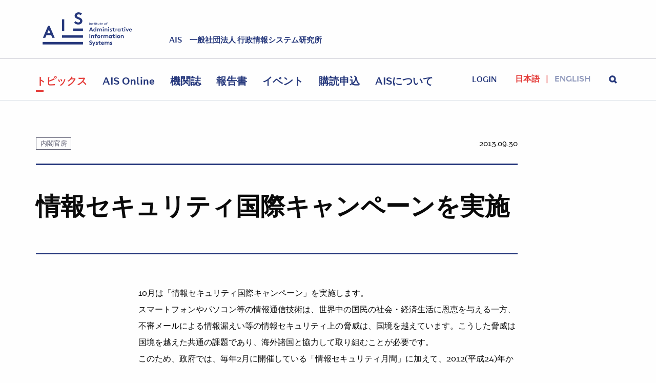

--- FILE ---
content_type: text/html; charset=UTF-8
request_url: https://www.iais.or.jp/topics/naikakukanbou/20130930/%E6%83%85%E5%A0%B1%E3%82%BB%E3%82%AD%E3%83%A5%E3%83%AA%E3%83%86%E3%82%A3%E5%9B%BD%E9%9A%9B%E3%82%AD%E3%83%A3%E3%83%B3%E3%83%9A%E3%83%BC%E3%83%B3%E3%82%92%E5%AE%9F%E6%96%BD/
body_size: 32659
content:
<!DOCTYPE html>
    <html class='no-js' lang='ja'>
        <head>
            <meta charset="utf-8">
            <meta http-equiv="X-UA-Compatible" content="IE=edge,chrome=1">
            <meta name="viewport" content="width=device-width,initial-scale=1,minimum-scale=1,user-scalable=no">
                        <link rel="stylesheet" href="/styles/main.css?20180215">
            <link rel="apple-touch-icon" sizes="180x180" href="https://www.iais.or.jp/wp-content/themes/ais/assets/favicon/apple-touch-icon.png">
            <link rel="icon" type="image/png" sizes="32x32" href="https://www.iais.or.jp/wp-content/themes/ais/assets/favicon/favicon-32x32.png">
            <link rel="icon" type="image/png" sizes="16x16" href="https://www.iais.or.jp/wp-content/themes/ais/assets/favicon/favicon-16x16.png">
            <link rel="manifest" href="https://www.iais.or.jp/wp-content/themes/ais/assets/favicon/site.webmanifest">
            <link rel="mask-icon" href="https://www.iais.or.jp/wp-content/themes/ais/assets/favicon/safari-pinned-tab.svg" color="#5bbad5">
            <link rel="shortcut icon" href="https://www.iais.or.jp/wp-content/themes/ais/assets/favicon/favicon.ico">
            <meta name="msapplication-TileColor" content="#da532c">
            <meta name="msapplication-config" content="https://www.iais.or.jp/wp-content/themes/ais/assets/favicon/browserconfig.xml">
            <meta name="theme-color" content="#ffffff">
            <script>(function(html){html.className = html.className.replace(/\bno-js\b/,'js')})(document.documentElement);</script>
<title>情報セキュリティ国際キャンペーンを実施 | AIS | 一般社団法人 行政情報システム研究所</title>
	<style>img:is([sizes="auto" i], [sizes^="auto," i]) { contain-intrinsic-size: 3000px 1500px }</style>
	
		<!-- All in One SEO 4.9.0 - aioseo.com -->
	<meta name="description" content="10月は「情報セキュリティ国際キャンペーン」を実施します。 スマートフォンやパソコン等の情報通信技術は、世界中" />
	<meta name="robots" content="max-image-preview:large" />
	<meta name="author" content="隆朗平野"/>
	<link rel="canonical" href="https://www.iais.or.jp/topics/naikakukanbou/20130930/%e6%83%85%e5%a0%b1%e3%82%bb%e3%82%ad%e3%83%a5%e3%83%aa%e3%83%86%e3%82%a3%e5%9b%bd%e9%9a%9b%e3%82%ad%e3%83%a3%e3%83%b3%e3%83%9a%e3%83%bc%e3%83%b3%e3%82%92%e5%ae%9f%e6%96%bd/" />
	<meta name="generator" content="All in One SEO (AIOSEO) 4.9.0" />
		<meta property="og:locale" content="ja_JP" />
		<meta property="og:site_name" content="AIS | 一般社団法人 行政情報システム研究所" />
		<meta property="og:type" content="article" />
		<meta property="og:title" content="情報セキュリティ国際キャンペーンを実施 | AIS | 一般社団法人 行政情報システム研究所" />
		<meta property="og:description" content="10月は「情報セキュリティ国際キャンペーン」を実施します。 スマートフォンやパソコン等の情報通信技術は、世界中" />
		<meta property="og:url" content="https://www.iais.or.jp/topics/naikakukanbou/20130930/%e6%83%85%e5%a0%b1%e3%82%bb%e3%82%ad%e3%83%a5%e3%83%aa%e3%83%86%e3%82%a3%e5%9b%bd%e9%9a%9b%e3%82%ad%e3%83%a3%e3%83%b3%e3%83%9a%e3%83%bc%e3%83%b3%e3%82%92%e5%ae%9f%e6%96%bd/" />
		<meta property="og:image" content="https://www.iais.or.jp/wp-content/uploads/2017/09/front-hero.jpg" />
		<meta property="og:image:secure_url" content="https://www.iais.or.jp/wp-content/uploads/2017/09/front-hero.jpg" />
		<meta property="og:image:width" content="2464" />
		<meta property="og:image:height" content="1634" />
		<meta property="article:published_time" content="2013-09-30T07:42:04+00:00" />
		<meta property="article:modified_time" content="2017-09-28T18:49:13+00:00" />
		<meta name="twitter:card" content="summary_large_image" />
		<meta name="twitter:title" content="情報セキュリティ国際キャンペーンを実施 | AIS | 一般社団法人 行政情報システム研究所" />
		<meta name="twitter:description" content="10月は「情報セキュリティ国際キャンペーン」を実施します。 スマートフォンやパソコン等の情報通信技術は、世界中" />
		<meta name="twitter:image" content="https://www.iais.or.jp/wp-content/uploads/2017/09/front-hero.jpg" />
		<!-- All in One SEO -->

<script type="text/javascript">
	window._wp_rp_static_base_url = 'https://wprp.zemanta.com/static/';
	window._wp_rp_wp_ajax_url = "https://www.iais.or.jp/wp-admin/admin-ajax.php";
	window._wp_rp_plugin_version = '3.6.4';
	window._wp_rp_post_id = '6116';
	window._wp_rp_num_rel_posts = '6';
	window._wp_rp_thumbnails = false;
	window._wp_rp_post_title = '%E6%83%85%E5%A0%B1%E3%82%BB%E3%82%AD%E3%83%A5%E3%83%AA%E3%83%86%E3%82%A3%E5%9B%BD%E9%9A%9B%E3%82%AD%E3%83%A3%E3%83%B3%E3%83%9A%E3%83%BC%E3%83%B3%E3%82%92%E5%AE%9F%E6%96%BD';
	window._wp_rp_post_tags = ['%E5%86%85%E9%96%A3%E5%AE%98%E6%88%BF'];
	window._wp_rp_promoted_content = true;
</script>
	<style>img#wpstats{display:none}</style>
		<link rel="pingback" href="https://www.iais.or.jp/xmlrpc.php">

<script type="application/ld+json">
{
    "@context" : "http://schema.org",
    "@type" : "LocalBusiness",
    "name" : "AIS 一般社団法人 行政情報システム研究所",
    "url": "https://www.iais.or.jp/",
    "description": "AISは行政情報化を推進する専門機関として、我が国の電子政府の実現に向けた諸方策の具体化及び行政情報システムの整備・構築に的確に貢献するために、行政機関と企業社会一般との接点に位置する一般社団法人として情報システムに係る調査研究、普及啓発、役務の提供等の事業を実施しています。",
    "telephone" : "03-3500-1121",
    "email" : "adp@iais.or.jp",
    "address" : {
        "@type" : "PostalAddress",
        "postalCode" : "100-0012",
        "addressRegion": "東京都",
        "addressLocality": "千代田区",
        "streetAddress": "日比谷公園1-3　市政会館1階"
    },
    "geo": {
        "@type": "GeoCoordinates",
        "latitude": 35.671667,
        "longitude": 139.755486
    },
    "image": {
        "@type": "ImageObject",
        "url": "https://www.iais.or.jp/wp-content/themes/ais/assets/images/ais_logo.jpg"
    }
}
</script>
<script async src="https://platform.twitter.com/widgets.js" charset="utf-8"></script>
        </head>

        <body id="top" class="wp-singular post-template-default single single-post postid-6116 single-format-standard wp-theme-ais group-blog has-header-image has-sidebar colors-light">
             <section class="site--header">
    <div class="row">
      <div class="small-6 shrink column">
        <div class="comp__logo"><a href="/" data-wpel-link="internal">
            <div class="icon icon--logo">
              <svg viewbox="0 0 200 76">
                <g fill-rule="evenodd">
                  <g>
                    <g>
                      <g>
                        <path d="M0.7,57.2l11.4-26.6h3.6l11.4,26.6h-5.4l-2.5-5.9H8.6L6,57.2H0.7z M10.5,46.8h6.8l-3.4-7.9L10.5,46.8z"></path>
                        <path d="M43.5,15.7h5.1v26.6h-5.1V15.7z"></path>
                        <path d="M74,19.9c1.5,1.7,3.8,2.9,6.3,2.9c2.3,0,3.9-1.4,3.9-3.3c0-3.4-4.9-3.8-8.5-5.9c-2.1-1.2-3.8-3-3.8-6                c0-4.7,4.4-7.5,8.8-7.5c2.7,0,5.2,0.6,7.7,2.5l-2.7,3.8c-1.1-1-2.8-1.7-4.6-1.7c-1.9,0-4.1,0.8-4.1,2.9c0,4.3,12.3,3,12.3,11.9                c0,4.7-4.2,8-9,8c-3.6,0-6.9-1.5-9.6-4L74,19.9z"></path>
                      </g>
                    </g>
                    <rect y="66.6" width="90.7" height="5.6"></rect>
                    <rect x="43.5" y="51.5" width="47.2" height="5.6"></rect>
                    <rect x="68.4" y="36.4" width="22.3" height="5.6"></rect>
                  </g>
                  <g>
                    <g>
                      <path d="M104.5,28.1l1-5.5h0.8l-1,5.5H104.5z"></path>
                      <path d="M110.6,25.9c0,0.2,0,0.4-0.1,0.6l-0.3,1.5h-0.8l0.3-1.5c0-0.2,0.1-0.5,0.1-0.6c0-0.5-0.4-0.8-0.9-0.8              c-0.4,0-0.8,0.2-1.1,0.6l-0.4,2.4h-0.8l0.6-3.6h0.7l-0.1,0.3c0.3-0.2,0.7-0.4,1.1-0.4c0.4,0,0.8,0.2,1.1,0.5              C110.4,25.2,110.6,25.5,110.6,25.9z"></path>
                      <path d="M111.6,27.1c0.3,0.2,0.6,0.4,1,0.4c0.4,0,0.6-0.2,0.6-0.5c0-0.2-0.3-0.4-0.6-0.5c-0.5-0.2-1-0.4-1-1              c0-0.7,0.7-1.2,1.4-1.2c0.6,0,0.9,0.2,1.2,0.4l-0.4,0.5c-0.2-0.2-0.5-0.3-0.8-0.3c-0.3,0-0.7,0.1-0.7,0.5c0,0.2,0.3,0.3,0.6,0.5              c0.4,0.2,0.9,0.5,0.9,1.1c0,0.7-0.6,1.2-1.4,1.2c-0.5,0-1-0.2-1.4-0.5L111.6,27.1z"></path>
                      <path d="M117.3,28.1c-0.2,0.1-0.4,0.1-0.5,0.1c-0.6,0-1.3-0.4-1.3-1.2c0-0.1,0-0.4,0.1-0.5l0.2-1.4h-1l0.1-0.7h1              l0.2-1h0.8l-0.2,1h1.2l-0.1,0.7h-1.2l-0.3,1.5c0,0.2-0.1,0.4-0.1,0.4c0,0.3,0.2,0.5,0.6,0.5c0.1,0,0.3,0,0.4-0.1L117.3,28.1z"></path>
                      <path d="M119.6,24.5l-0.6,3.6h-0.8l0.6-3.6H119.6z M119.4,22.6c0.3,0,0.5,0.2,0.5,0.5c0,0.3-0.2,0.5-0.5,0.5              c-0.3,0-0.5-0.2-0.5-0.5C118.9,22.9,119.1,22.6,119.4,22.6z"></path>
                      <path d="M122.7,28.1c-0.2,0.1-0.4,0.1-0.5,0.1c-0.6,0-1.3-0.4-1.3-1.2c0-0.1,0-0.4,0.1-0.5l0.2-1.4h-1l0.1-0.7h1              l0.2-1h0.8l-0.2,1h1.2l-0.1,0.7H122l-0.3,1.5c0,0.2-0.1,0.4-0.1,0.4c0,0.3,0.2,0.5,0.6,0.5c0.1,0,0.3,0,0.4-0.1L122.7,28.1z"></path>
                      <path d="M123.8,26.6c0-0.2,0-0.4,0.1-0.6l0.3-1.5h0.8l-0.3,1.5c0,0.2-0.1,0.5-0.1,0.6c0,0.5,0.4,0.8,0.8,0.8              c0.4,0,0.8-0.2,1.1-0.6l0.4-2.4h0.8l-0.6,3.6h-0.7l0.1-0.3c-0.3,0.2-0.7,0.4-1.1,0.4c-0.4,0-0.8-0.2-1.1-0.5              C124,27.4,123.8,27,123.8,26.6z"></path>
                      <path d="M130.9,28.1c-0.2,0.1-0.4,0.1-0.5,0.1c-0.6,0-1.3-0.4-1.3-1.2c0-0.1,0-0.4,0.1-0.5l0.2-1.4h-1l0.1-0.7h1              l0.2-1h0.8l-0.2,1h1.2l-0.1,0.7h-1.2l-0.3,1.5c0,0.2-0.1,0.4-0.1,0.4c0,0.3,0.2,0.5,0.6,0.5c0.1,0,0.3,0,0.4-0.1L130.9,28.1z"></path>
                      <path d="M135.3,26.1c0,0.1,0,0.3,0,0.3h-2.8c0,0.6,0.4,1.1,1.1,1.1c0.4,0,0.7-0.1,1-0.4l0.5,0.5              c-0.4,0.3-0.7,0.6-1.4,0.6c-0.4,0-0.8-0.1-1.2-0.4c-0.4-0.3-0.7-0.8-0.7-1.4c0-1.1,0.8-2,1.9-2C134.7,24.4,135.3,25.1,135.3,26.1              z M132.6,25.8h1.9c-0.1-0.5-0.4-0.8-0.9-0.8C133.1,25,132.7,25.3,132.6,25.8z"></path>
                      <path d="M140,28.2c-1.1,0-1.8-0.8-1.8-1.8c0-1.1,0.9-2,2-2c1.1,0,1.8,0.8,1.8,1.8C142,27.3,141.1,28.2,140,28.2z              M140.2,25.1c-0.7,0-1.3,0.6-1.3,1.3c0,0.6,0.5,1.1,1.1,1.1c0.7,0,1.3-0.6,1.3-1.3C141.3,25.6,140.8,25.1,140.2,25.1z"></path>
                      <path d="M145.7,23.2c-0.1,0-0.2-0.1-0.4-0.1c-0.5,0-0.8,0.3-0.9,0.8l-0.1,0.5h1.3l-0.1,0.7h-1.3l-0.5,3H143l0.5-3h-1              l0.1-0.7h1l0.1-0.6c0.2-0.9,0.7-1.4,1.6-1.4c0.2,0,0.4,0,0.6,0.1L145.7,23.2z"></path>
                      <path d="M104.2,43l4-9.4h1.3l4,9.4h-1.9l-0.9-2.1h-3.8L106,43H104.2z M107.6,39.3h2.4l-1.2-2.8L107.6,39.3z"></path>
                      <path d="M119,43v-0.5c-0.5,0.5-1.2,0.7-1.8,0.7c-1,0-1.9-0.4-2.5-1.1c-0.5-0.6-0.8-1.4-0.8-2.3              c0-1.9,1.4-3.4,3.2-3.4c0.7,0,1.3,0.2,1.8,0.6v-3.5h1.7V43H119z M118.9,38.8c-0.4-0.5-0.9-0.8-1.6-0.8c-1,0-1.7,0.8-1.7,1.8              c0,1,0.7,1.8,1.7,1.8c0.7,0,1.2-0.3,1.6-0.8V38.8z"></path>
                      <path d="M122.6,43v-6.5h1.7V37c0.5-0.5,1.1-0.7,1.8-0.7c0.9,0,1.7,0.4,2.2,1c0.5-0.5,1.3-1,2.3-1              c0.9,0,1.8,0.4,2.3,1c0.4,0.5,0.7,1.2,0.7,2.1V43h-1.7v-3.5c0-0.6-0.1-0.9-0.3-1.1c-0.3-0.3-0.6-0.4-1-0.4              c-0.8,0-1.3,0.5-1.6,0.9c0,0.2,0.1,0.5,0.1,0.7V43h-1.7v-3.5c0-0.6-0.1-0.9-0.3-1.1c-0.3-0.3-0.6-0.4-1-0.4              c-0.7,0-1.3,0.5-1.5,0.8V43H122.6z"></path>
                      <path d="M136.2,33.1c0.6,0,1.1,0.5,1.1,1.1c0,0.6-0.5,1.1-1.1,1.1c-0.6,0-1.1-0.5-1.1-1.1              C135.1,33.6,135.6,33.1,136.2,33.1z M137.1,43h-1.7v-6.5h1.7V43z"></path>
                      <path d="M139.1,43v-6.5h1.7V37c0.5-0.4,1.1-0.7,1.8-0.7c0.9,0,1.7,0.4,2.3,1c0.4,0.5,0.7,1.2,0.7,2.3V43h-1.7v-3.4              c0-0.6-0.1-1-0.4-1.2c-0.2-0.2-0.6-0.4-1-0.4c-0.7,0-1.3,0.5-1.6,0.8V43H139.1z"></path>
                      <path d="M148.3,33.1c0.6,0,1.1,0.5,1.1,1.1c0,0.6-0.5,1.1-1.1,1.1c-0.6,0-1.1-0.5-1.1-1.1              C147.2,33.6,147.7,33.1,148.3,33.1z M149.2,43h-1.7v-6.5h1.7V43z"></path>
                      <path d="M151.4,41c0.4,0.4,1.1,0.6,1.8,0.6c0.5,0,0.8-0.2,0.8-0.5c0-1-3.1-0.6-3.1-2.7c0-1.2,1.2-2,2.5-2              c0.8,0,1.8,0.3,2.2,0.7l-0.8,1.3c-0.3-0.2-0.8-0.4-1.2-0.4c-0.5,0-0.9,0.2-0.9,0.5c0,0.8,3.1,0.5,3.1,2.8c0,1.2-1.2,2-2.6,2              c-0.9,0-1.8-0.3-2.6-0.9L151.4,41z"></path>
                      <path d="M162,43c-0.2,0.1-0.8,0.1-1.1,0.1c-1,0-1.8-0.3-2.3-0.9c-0.3-0.4-0.5-1-0.5-1.9V38h-1.8v-1.5h1.8v-1.8h1.7              v1.8h2.1V38h-2.1v2.5c0,0.4,0.1,0.6,0.2,0.8c0.2,0.2,0.5,0.3,0.9,0.3c0.3,0,0.6,0,0.7-0.1L162,43z"></path>
                      <path d="M167.7,38c-0.1,0-0.4-0.1-0.6-0.1c-0.8,0-1.4,0.5-1.6,0.9V43h-1.7v-6.5h1.7v0.7c0.4-0.5,1.1-0.8,1.9-0.8              c0.3,0,0.4,0,0.6,0.1L167.7,38z"></path>
                      <path d="M175.2,43h-1.7v-0.5c-0.5,0.5-1.2,0.7-1.8,0.7c-1,0-1.9-0.4-2.5-1.1c-0.5-0.6-0.8-1.4-0.8-2.3              c0-1.9,1.4-3.4,3.2-3.4c0.7,0,1.4,0.2,1.9,0.7v-0.5h1.7V43z M173.5,38.8c-0.4-0.5-0.9-0.8-1.6-0.8c-1,0-1.7,0.8-1.7,1.8              c0,1,0.7,1.8,1.7,1.8c0.7,0,1.2-0.3,1.6-0.8V38.8z"></path>
                      <path d="M182.1,43c-0.2,0.1-0.8,0.1-1.1,0.1c-1,0-1.8-0.3-2.3-0.9c-0.3-0.4-0.5-1-0.5-1.9V38h-1.8v-1.5h1.8v-1.8h1.7              v1.8h2.1V38H180v2.5c0,0.4,0.1,0.6,0.2,0.8c0.2,0.2,0.5,0.3,0.9,0.3c0.3,0,0.6,0,0.7-0.1L182.1,43z"></path>
                      <path d="M184.7,33.1c0.6,0,1.1,0.5,1.1,1.1c0,0.6-0.5,1.1-1.1,1.1c-0.6,0-1.1-0.5-1.1-1.1              C183.6,33.6,184.1,33.1,184.7,33.1z M185.6,43h-1.7v-6.5h1.7V43z"></path>
                      <path d="M190.3,40.5l1.8-4h1.8l-3,6.5h-1.2l-3-6.5h1.8L190.3,40.5z"></path>
                      <path d="M200.4,42c-0.6,0.8-1.7,1.2-2.7,1.2c-1.9,0-3.4-1.3-3.4-3.4c0-1.8,1.2-3.4,3.2-3.4c1.8,0,3.1,1.5,3.1,3.3              c0,0.2,0,0.3,0,0.5H196c0.1,0.9,0.8,1.5,1.8,1.5c0.7,0,1.3-0.4,1.6-0.8L200.4,42z M198.8,38.9c-0.1-0.6-0.6-1.1-1.3-1.1              c-0.7,0-1.3,0.5-1.4,1.1H198.8z"></path>
                      <path d="M105.2,48.5h1.8v9.4h-1.8V48.5z"></path>
                      <path d="M109.1,57.9v-6.5h1.7v0.5c0.5-0.4,1.1-0.7,1.8-0.7c0.9,0,1.7,0.4,2.3,1c0.4,0.5,0.7,1.2,0.7,2.3v3.3h-1.7              v-3.4c0-0.6-0.1-1-0.4-1.2c-0.2-0.2-0.6-0.4-1-0.4c-0.7,0-1.3,0.5-1.6,0.8v4.2H109.1z"></path>
                      <path d="M121.7,49.9c-0.1,0-0.4-0.1-0.5-0.1c-0.4,0-0.8,0.1-1,0.4c-0.1,0.2-0.2,0.4-0.2,1v0.2h2v1.5h-2v5h-1.7v-5              h-1.7v-1.5h1.7v-0.3c0-1,0.2-1.7,0.7-2.1c0.5-0.4,1.1-0.8,2-0.8c0.3,0,0.7,0,1,0.1L121.7,49.9z"></path>
                      <path d="M126.1,51.3c2,0,3.5,1.5,3.5,3.4c0,1.9-1.5,3.4-3.5,3.4c-2,0-3.5-1.5-3.5-3.4              C122.6,52.8,124.1,51.3,126.1,51.3z M126.1,56.4c1,0,1.7-0.8,1.7-1.8c0-1-0.7-1.8-1.7-1.8c-1,0-1.7,0.8-1.7,1.8              C124.4,55.6,125.1,56.4,126.1,56.4z"></path>
                      <path d="M135,52.9c-0.1,0-0.4-0.1-0.6-0.1c-0.8,0-1.4,0.5-1.6,0.9v4.1H131v-6.5h1.7V52c0.4-0.5,1.1-0.8,1.9-0.8              c0.3,0,0.4,0,0.6,0.1L135,52.9z"></path>
                      <path d="M136.5,57.9v-6.5h1.7v0.5c0.5-0.5,1.1-0.7,1.8-0.7c0.9,0,1.7,0.4,2.2,1c0.5-0.5,1.3-1,2.3-1              c0.9,0,1.8,0.4,2.3,1c0.4,0.5,0.7,1.2,0.7,2.1v3.4h-1.7v-3.5c0-0.6-0.1-0.9-0.3-1.1c-0.3-0.3-0.6-0.4-1-0.4              c-0.8,0-1.3,0.5-1.6,0.9c0,0.2,0.1,0.5,0.1,0.7v3.4h-1.7v-3.5c0-0.6-0.1-0.9-0.3-1.1c-0.3-0.3-0.6-0.4-1-0.4              c-0.7,0-1.3,0.5-1.5,0.8v4.2H136.5z"></path>
                      <path d="M155.5,57.9h-1.7v-0.5c-0.5,0.5-1.2,0.7-1.8,0.7c-1,0-1.9-0.4-2.5-1.1c-0.5-0.6-0.8-1.4-0.8-2.3              c0-1.9,1.4-3.4,3.2-3.4c0.7,0,1.4,0.2,1.9,0.7v-0.5h1.7V57.9z M153.7,53.7c-0.4-0.5-0.9-0.8-1.6-0.8c-1,0-1.7,0.8-1.7,1.8              c0,1,0.7,1.8,1.7,1.8c0.7,0,1.2-0.3,1.6-0.8V53.7z"></path>
                      <path d="M162.4,57.9c-0.2,0.1-0.8,0.1-1.1,0.1c-1,0-1.8-0.3-2.3-0.9c-0.3-0.4-0.5-1-0.5-1.9v-2.3h-1.8v-1.5h1.8v-1.8              h1.7v1.8h2.1v1.5h-2.1v2.5c0,0.4,0.1,0.6,0.2,0.8c0.2,0.2,0.5,0.3,0.9,0.3c0.3,0,0.6,0,0.7-0.1L162.4,57.9z"></path>
                      <path d="M165,48c0.6,0,1.1,0.5,1.1,1.1c0,0.6-0.5,1.1-1.1,1.1c-0.6,0-1.1-0.5-1.1-1.1C163.8,48.5,164.4,48,165,48z              M165.9,57.9h-1.7v-6.5h1.7V57.9z"></path>
                      <path d="M170.8,51.3c2,0,3.5,1.5,3.5,3.4c0,1.9-1.5,3.4-3.5,3.4s-3.5-1.5-3.5-3.4C167.3,52.8,168.8,51.3,170.8,51.3z              M170.8,56.4c1,0,1.7-0.8,1.7-1.8c0-1-0.7-1.8-1.7-1.8c-1,0-1.7,0.8-1.7,1.8C169.1,55.6,169.8,56.4,170.8,56.4z"></path>
                      <path d="M175.7,57.9v-6.5h1.7v0.5c0.5-0.4,1.1-0.7,1.8-0.7c0.9,0,1.7,0.4,2.3,1c0.4,0.5,0.7,1.2,0.7,2.3v3.3h-1.7              v-3.4c0-0.6-0.1-1-0.4-1.2c-0.2-0.2-0.6-0.4-1-0.4c-0.7,0-1.3,0.5-1.6,0.8v4.2H175.7z"></path>
                      <path d="M105.5,70.3c0.5,0.6,1.4,1,2.2,1c0.8,0,1.4-0.5,1.4-1.2c0-1.2-1.7-1.4-3-2.1c-0.7-0.4-1.3-1.1-1.3-2.1              c0-1.7,1.5-2.6,3.1-2.6c1,0,1.8,0.2,2.7,0.9l-0.9,1.3c-0.4-0.3-1-0.6-1.6-0.6c-0.7,0-1.4,0.3-1.4,1c0,1.5,4.3,1,4.3,4.2              c0,1.7-1.5,2.8-3.2,2.8c-1.3,0-2.4-0.5-3.4-1.4L105.5,70.3z"></path>
                      <path d="M112.3,76l1.8-3.9l-2.9-5.8h1.9l1.9,3.9l1.8-3.9h1.8l-4.5,9.7H112.3z"></path>
                      <path d="M119.9,70.8c0.4,0.4,1.1,0.6,1.8,0.6c0.5,0,0.8-0.2,0.8-0.5c0-1-3.1-0.6-3.1-2.7c0-1.2,1.2-2,2.5-2              c0.8,0,1.8,0.3,2.2,0.7l-0.8,1.3c-0.3-0.2-0.8-0.4-1.2-0.4c-0.5,0-0.9,0.2-0.9,0.5c0,0.8,3.1,0.5,3.1,2.8c0,1.2-1.2,2-2.6,2              c-0.9,0-1.8-0.3-2.6-0.9L119.9,70.8z"></path>
                      <path d="M130.5,72.8c-0.2,0.1-0.8,0.1-1.1,0.1c-1,0-1.8-0.3-2.3-0.9c-0.3-0.4-0.5-1-0.5-1.9v-2.3h-1.8v-1.5h1.8v-1.8              h1.7v1.8h2.1v1.5h-2.1v2.5c0,0.4,0.1,0.6,0.2,0.8c0.2,0.2,0.5,0.3,0.9,0.3c0.3,0,0.6,0,0.7-0.1L130.5,72.8z"></path>
                      <path d="M137.5,71.8c-0.6,0.8-1.7,1.2-2.7,1.2c-1.9,0-3.4-1.3-3.4-3.4c0-1.8,1.2-3.4,3.2-3.4c1.8,0,3.1,1.5,3.1,3.3              c0,0.2,0,0.3,0,0.5h-4.5c0.1,0.9,0.8,1.5,1.8,1.5c0.7,0,1.3-0.4,1.6-0.8L137.5,71.8z M135.9,68.7c-0.1-0.6-0.6-1.1-1.3-1.1              c-0.7,0-1.3,0.5-1.4,1.1H135.9z"></path>
                      <path d="M139.2,72.8v-6.5h1.7v0.5c0.5-0.5,1.1-0.7,1.8-0.7c0.9,0,1.7,0.4,2.2,1c0.5-0.5,1.3-1,2.3-1              c0.9,0,1.8,0.4,2.3,1c0.4,0.5,0.7,1.2,0.7,2.1v3.4h-1.7v-3.5c0-0.6-0.1-0.9-0.3-1.1c-0.3-0.3-0.6-0.4-1-0.4              c-0.8,0-1.3,0.5-1.6,0.9c0,0.2,0.1,0.5,0.1,0.7v3.4h-1.7v-3.5c0-0.6-0.1-0.9-0.3-1.1c-0.3-0.3-0.6-0.4-1-0.4              c-0.7,0-1.3,0.5-1.5,0.8v4.2H139.2z"></path>
                      <path d="M152.1,70.8c0.4,0.4,1.1,0.6,1.8,0.6c0.5,0,0.8-0.2,0.8-0.5c0-1-3.1-0.6-3.1-2.7c0-1.2,1.2-2,2.5-2              c0.8,0,1.8,0.3,2.2,0.7l-0.8,1.3c-0.3-0.2-0.8-0.4-1.2-0.4c-0.5,0-0.9,0.2-0.9,0.5c0,0.8,3.1,0.5,3.1,2.8c0,1.2-1.2,2-2.6,2              c-0.9,0-1.8-0.3-2.6-0.9L152.1,70.8z"></path>
                    </g>
                  </g>
                </g>
              </svg>
            </div></a></div>
      </div>
      <div class="small-6 expand column align-self-bottom">
        <div class="comp__tagline">
                    <p>AIS　一般社団法人 行政情報システム研究所</p>
                  </div>
      </div>
    </div>
    <div class="comp__toggle-menu">
      <div class="icon icon--toggle-menu">
        <svg>
          <use xlink:href="/images/svg-sprite.svg#icon--toggle-menu"></use>
        </svg>
      </div>
      <div class="icon icon--close">
        <svg>
          <use xlink:href="/images/svg-sprite.svg#icon--close"></use>
        </svg>
      </div>
    </div>
    <div class="comp__navigation">
      <div class="row collapse align-middle">
        <div class="comp__logo--mini column shrink" style="display: none;"><a href="/" data-wpel-link="internal">
            <div class="icon--logo--mini">
              <svg viewbox="0 0 80 60">
                <g fill-rule="evenodd">
                  <path d="M0,49.0105263 L11.4526316,22.4 L15.0736842,22.4 L26.5263158,49.0105263 L21.0526316,49.0105263 L18.5263158,43.1157895 L7.91578947,43.1157895 L5.38947368,49.0105263 L0,49.0105263 Z M9.85263158,38.4842105 L16.5894737,38.4842105 L13.2210526,30.5684211 L9.85263158,38.4842105 Z" fill-rule="nonzero"></path>
                  <rect fill-rule="nonzero" x="38.9894737" y="11.5368421" width="5.13684211" height="26.6105263"></rect>
                  <path d="M64.4210526,19.8736842 C65.9368421,21.5578947 68.2947368,22.8210526 70.7368421,22.8210526 C73.0105263,22.8210526 74.6105263,21.3894737 74.6105263,19.4526316 C74.6105263,16 69.6421053,15.5789474 66.1052632,13.4736842 C64,12.2947368 62.3157895,10.5263158 62.3157895,7.49473684 C62.3157895,2.77894737 66.6947368,0 71.0736842,0 C73.7684211,0 76.2947368,0.673684211 78.8210526,2.52631579 L76.1263158,6.31578947 C75.0315789,5.30526316 73.2631579,4.54736842 71.4947368,4.54736842 C69.5578947,4.54736842 67.3684211,5.38947368 67.3684211,7.41052632 C67.3684211,11.7052632 79.6631579,10.3578947 79.6631579,19.3684211 C79.6631579,24.0842105 75.4526316,27.3684211 70.6526316,27.3684211 C67.1157895,27.3684211 63.7473684,25.8526316 61.0526316,23.4105263 L64.4210526,19.8736842 Z" fill-rule="nonzero"></path>
                  <rect fill-rule="nonzero" x="38.9052632" y="44.5473684" width="40.8421053" height="4.46315789"></rect>
                  <rect fill-rule="nonzero" x="60.7157895" y="33.7684211" width="19.0315789" height="4.46315789"></rect>
                  <rect fill-rule="nonzero" x="0" y="55.3263158" width="79.7473684" height="4.46315789"></rect>
                </g>
              </svg>
            </div></a></div>
        <nav class="navigation column">
          <ul id="navLs" class="navigation__list">
            <li class="list-item"><a href="/topics/" data-wpel-link="internal">トピックス</a></li>
            <li class="list-item"><a href="/ais_online/" data-wpel-link="internal">AIS Online</a></li>
            <li class="list-item"><a href="/articles/" data-wpel-link="internal">機関誌</a></li>
            <li class="list-item"><a href="/reports/" data-wpel-link="internal">報告書</a></li>
            <li class="list-item"><a href="/seminars/" data-wpel-link="internal">イベント</a></li>
            <li class="list-item">
              <a href="/aboutus/membership/#subscription" data-wpel-link="internal">購読申込</a>
            </li>
            <li class="list-item"><a href="/aboutus/" data-wpel-link="internal">AISについて</a></li>
          </ul>
        </nav>
        <div class="comp__login">
        <div id="ToggleLogin" class="toggle--login">
<a href="/login/?url=%2Ftopics%2Fnaikakukanbou%2F20130930%2F%25E6%2583%2585%25E5%25A0%25B1%25E3%2582%25BB%25E3%2582%25AD%25E3%2583%25A5%25E3%2583%25AA%25E3%2583%2586%25E3%2582%25A3%25E5%259B%25BD%25E9%259A%259B%25E3%2582%25AD%25E3%2583%25A3%25E3%2583%25B3%25E3%2583%259A%25E3%2583%25BC%25E3%2583%25B3%25E3%2582%2592%25E5%25AE%259F%25E6%2596%25BD%2F" data-wpel-link="internal">login</a></div>
        </div>
        <div id="LangLs" class="comp__language-selector column shrink">
          <ul class="language__list">
            <li class="list-item active">日本語</li>
            <li class="list-item"><a href="/en/" data-wpel-link="internal">English</a></li>
          </ul>
        </div>
        <div id="ToggleSearch" class="comp__search column shrink">
          <div class="toggle--search">
            <div class="icon icon--search">
              <svg>
                <use xlink:href="/images/svg-sprite.svg#icon--search"></use>
              </svg>
            </div>
            <div class="icon icon--close">
              <svg>
                <use xlink:href="/images/svg-sprite.svg#icon--close"></use>
              </svg>
            </div>
          </div>
        </div>
        <div class="comp__search-form">
          <form class="input-group"  action="/" method="get" name="sf">
            <div class="row collapse align-center align-middle">
              <div class="column shrink">
                    <div class="comp__filter undefined">
                      <select id="searchFilter" class="select--topic prefix" name="category_name">
                        <option value="">All Category</option>
                        <option value="topics">Topics</option>
                        <option value="articles">Articles</option>
                        <option value="reports">Reports</option>
                        <option value="seminars">Seminars</option>
                      </select>
                    </div>
              </div>
              <div class="column medium-expand">
                <input type="text" class="input--search" value="" name="s">
              </div>
              <div class="column shrink"><a href="#" class="button large postfix button--solid" onclick="javascript:document.sf.submit();">検索</a></div>
            </div>
          </form>
        </div>
      </div>
    </div>
  </section>            <section class="site--main">			<div class="container container--top-border container--no-bottom-padding container--hero">
			<div class="row align-left">
				<div class="small-12 medium-10 column">
					<div class="comp__page-title comp__page-title--article">
						<div class="meta-group">
							<div class="tag-col">
								<p class="label tag ">内閣官房</p>															</div>
							<p class="meta date">2013.09.30</p>
						</div>
						<div class="title-group">
							<h1>情報セキュリティ国際キャンペーンを実施</h1>
													</div>
					</div>
					<!-- <div class="sns-btn-wrap">
						

    <div class="fb-like flR" data-href="https://www.iais.or.jp/topics/naikakukanbou/20130930/%e6%83%85%e5%a0%b1%e3%82%bb%e3%82%ad%e3%83%a5%e3%83%aa%e3%83%86%e3%82%a3%e5%9b%bd%e9%9a%9b%e3%82%ad%e3%83%a3%e3%83%b3%e3%83%9a%e3%83%bc%e3%83%b3%e3%82%92%e5%ae%9f%e6%96%bd/" 
        data-layout="button_count" data-action="like" data-size="large" 
        data-show-faces="false" data-share="true"></div>

						    <a href="https://twitter.com/share?ref_src=twsrc%5Etfw" class="twitter-share-button" data-show-count="false" data-size="large" data-wpel-link="external" target="_blank" rel="external noopener noreferrer">Tweet</a>
					</div> -->
				</div>
			</div>
		</div>
		<div class="container container--no-padding">
			<div class="row">
				<div class="small-12 medium-10 large-8 medium-offset-1 medium-offset-2 column">
					<article class="comp__article">
						<p>10月は「情報セキュリティ国際キャンペーン」を実施します。<br />
スマートフォンやパソコン等の情報通信技術は、世界中の国民の社会・経済生活に恩恵を与える一方、不審メールによる情報漏えい等の情報セキュリティ上の脅威は、国境を越えています。こうした脅威は国境を越えた共通の課題であり、海外諸国と協力して取り組むことが必要です。<br />
このため、政府では、毎年2月に開催している「情報セキュリティ月間」に加えて、2012(平成24)年から10月に「情報セキュリティ国際キャンペーン」として、アジア、欧米をはじめとする諸国と国際連携を活用した行事や情報セキュリティ対策に関する情報提供を実施し、国際連携の推進と国内における情報セキュリティ対策の一層の普及を図ることとしました。</p>
<p>内閣官房情報セキュリティセンター(NISC)ホームページへのリンク<br />
→詳細は<a href="http://www.nisc.go.jp/press/pdf/aseanj_campaign20130930.pdf" target="_blank" data-wpel-link="external" rel="external noopener noreferrer">こちら</a>(PDFで開きます)<br />
→情報セキュリティ国際キャンペーンサイトは<a href="http://www.nisc.go.jp/security-site/campaign/index.html" target="_blank" data-wpel-link="external" rel="external noopener noreferrer">こちら</a></p>
						<!--========PDFダウンロードエリア pdfアップロードがなければこの枠ごと全て非表示==========-->
						<div class="download--content">
							
							<form name="downf" method="POST" action="https://www.iais.or.jp/wp-content/themes/ais/sidebar.php">
								<input type="hidden" name="fname" value="">
								<input type="hidden" name="pos" value="/">
							</form>
													</div>
						<!--========// PDFダウンロードエリア==========-->
					</article>
				</div>
			</div>
						<div class="pagenations">
								<section>
								</section>
				<p>1/1ページ</p>
				<section class="postnavigation">
					<div class = "previous">
					« <a href="https://www.iais.or.jp/topics/etctopics/20130927/eu%e3%81%8c%e8%a8%ad%e7%bd%ae%e3%81%97%e3%81%a6%e3%81%84%e3%82%8b%e3%82%b5%e3%82%a4%e3%83%90%e3%83%bc%e3%82%bb%e3%82%ad%e3%83%a5%e3%83%aa%e3%83%86%e3%82%a3%e9%96%a2%e9%80%a3%e6%a9%9f%e9%96%a2enisa/" rel="prev" data-wpel-link="internal">前の記事へ</a>					</div>
					<div class="next">
						<a href="https://www.iais.or.jp/topics/etctopics/20131001/%e9%98%b2%e7%81%bd%e5%88%86%e9%87%8e%e3%81%ab%e3%81%8a%e3%81%91%e3%82%8b%e3%82%aa%e3%83%bc%e3%83%97%e3%83%b3%e3%83%87%e3%83%bc%e3%82%bf%e3%81%ae%e5%8b%95%e5%90%91ntt%e3%83%87%e3%83%bc%e3%82%bfdigita/" rel="next" data-wpel-link="internal">次の記事へ</a> »					</div>
				</section>
			</div>
		</div>
		<!--========画像スライダーエリア なければこの枠ごと全て非表示==========-->
				<!--======== //画像スライダーエリア ==========-->
		<!--======== プロフィールエリア プロフィール情報の登録がなければこの枠ごと全て非表示==========-->
				<!--======== //プロフィールエリア ==========-->
		<!--======== 関連エリア ==========-->
		<div class="container container--top-border">
			<div class="row">
				<div class="small-12 column">
					<div class="comp__section--related_list">
						<div class="comp__section__title">
							<h2>関連オススメページ</h2>
						</div>
						<div class="comp__section__content">
							<div class="row">
								

								<div class="small-12 medium-4 large-4 column"><div class="comp__thumbnail--news"><a href="https://www.iais.or.jp/topics/etctopics/20120207/%e6%83%85%e5%a0%b1%e3%82%bb%e3%82%ad%e3%83%a5%e3%83%aa%e3%83%86%e3%82%a3%e6%9c%88%e9%96%93%e3%81%ab%e3%81%8a%e3%81%91%e3%82%8b%e5%ae%98%e6%b0%91%e9%80%a3%e6%90%ba%e3%81%ab%e3%82%88%e3%82%8b%e3%80%8c/" data-wpel-link="internal"><div class="comp__content"><p class="tag label">その他のお知らせ</p><h3 class="title title--news">情報セキュリティ月間における官民連携による「情報セキュリティ啓発活動」の実施について(独立行政法人 情報処理推進機構)</h3><p class="meta date">2012.02.07</p></div>  </a> </div></div><div class="small-12 medium-4 large-4 column"><div class="comp__thumbnail--news"><a href="https://www.iais.or.jp/articles/articlesa/20210813/202108_08/" data-wpel-link="internal"><div class="comp__content"><p class="tag label">機関誌記事(記事単位)</p><h3 class="title title--news">2021年8月号 トピックス 行政サービスにおけるデジタル格差の課題と今後－2020年度調査研究報告を踏まえて－</h3><p class="meta date">2021.08.13</p></div>  </a> </div></div><div class="small-12 medium-4 large-4 column"><div class="comp__thumbnail--news"><a href="https://www.iais.or.jp/articles/articlesa/20190809/201908_11/" data-wpel-link="internal"><div class="comp__content"><p class="tag label">機関誌記事(記事単位)</p><h3 class="title title--news">2019年08月号連載企画　デンマーク・デジタル社会の全貌　No.1　デジタル化が進展する次世代社会システム における社会実装</h3><p class="meta date">2019.08.09</p></div>  </a> </div></div><div class="small-12 medium-4 large-4 column"><div class="comp__thumbnail--news"><a href="https://www.iais.or.jp/articles/articlesa/20230810/202308_10/" data-wpel-link="internal"><div class="comp__content"><p class="tag label">機関誌記事(記事単位)</p><h3 class="title title--news">2023年8月号 トピックス 自治体におけるDX人材確保・育成に向けた取り組み</h3><p class="meta date">2023.08.10</p></div>  </a> </div></div><div class="small-12 medium-4 large-4 column"><div class="comp__thumbnail--news"><a href="https://www.iais.or.jp/ais_online/online-articles/20241001/202410_01/" data-wpel-link="internal"><div class="comp__content"><p class="tag label">本文</p><h3 class="title title--news">2024年10月号 連載企画 イノベーションのためのサービスデザイン No.19 政策デザインに求められるデザイン態度</h3><p class="meta date">2024.10.01</p></div>  </a> </div></div><div class="small-12 medium-4 large-4 column"><div class="comp__thumbnail--news"><a href="https://www.iais.or.jp/topics/soumu/20130219/%e3%80%8c%e6%83%85%e5%a0%b1%e3%82%bb%e3%82%ad%e3%83%a5%e3%83%aa%e3%83%86%e3%82%a3%e3%82%a2%e3%83%89%e3%83%90%e3%82%a4%e3%82%b6%e3%83%aa%e3%83%bc%e3%83%9c%e3%83%bc%e3%83%89%e3%80%8d%e3%82%92%e9%96%8b/" data-wpel-link="internal"><div class="comp__content"><p class="tag label">総務省</p><h3 class="title title--news">「情報セキュリティアドバイザリーボード」を開催(総務省)</h3><p class="meta date">2013.02.19</p></div>  </a> </div></div>							</div>
						</div>
					</div>
				</div>
			</div>
		</div>



	
</section>

<!-- <div class="top_btn">
	<a href="#top">
		<p class="triangle"></p>
	</a>
</div> -->

<section class="site--footer">
    <div class="container container--bgcolor02">
      <div class="comp__site--footer">
        <div class="row align-right">
          <div class="small-12 large-5 column">
            <div class="row">
              <div class="comp__site--footer__link_list small-6 column">
                <ul class="navigation__list">
                  <li class="list-item"><a href="/topics/" data-wpel-link="internal">トピックス</a></li>
                  <li class="list-item"><a href="/ais_online/" data-wpel-link="internal">AIS Online</a></li>
                  <li class="list-item"><a href="/articles/" data-wpel-link="internal">機関誌</a></li>
                  <li class="list-item"><a href="/reports/" data-wpel-link="internal">報告書</a></li>
                  <li class="list-item"><a href="/seminars/" data-wpel-link="internal">イベント</a></li>
                  <li class="list-item"><a href="/aboutus/membership/#subscription" data-wpel-link="internal">購読申込</a></li>
                </ul>
              </div>
              <div class="comp__site--footer__social-link_list small-12 column">
                <ul class="social-link__list">
                  <li class="list-item"><a href="https://www.facebook.com/iais.f/" target="_blank" data-wpel-link="external" rel="external noopener noreferrer">
                      <div class="icon icon--facebook">
                        <svg>
                          <use xlink:href="/images/svg-sprite.svg#icon--facebook"></use>
                        </svg>
                      </div></a>
                  </li>
                  <li class="list-item">
                    <div class="icon">
                      <a class="x_icon" href="https://twitter.com/AIS_JP" target="_blank" data-wpel-link="external" rel="external noopener noreferrer">
                        <img class="x_icon_before" src="https://www.iais.or.jp/wp-content/themes/ais/assets/images/Twitter social icons - circle - white.png" alt="twitter_icon">
                        <img class="x_icon_after" src="https://www.iais.or.jp/wp-content/themes/ais/assets/images/Twitter social icons - circle - blue.png" alt="twitter_icon">
                      </a>
                    </div>
                  </li>
                </ul>
              </div>
            </div>
          </div>
          <div class="small-12 medium-6 large-4 column">
            <div class="comp__footer-text">
              <p class="title address footer_text_size">AIS<br>一般社団法人 行政情報システム研究所<br>100-0012<br>東京都千代田区日比谷公園1-3　市政会館1階</p>
              <p class="google-link"><a href="https://goo.gl/maps/weMeVm5F7Sk" target="_blank" data-wpel-link="external" rel="external noopener noreferrer">find us in google map</a></p>
              <p class="tel"><a href="tel:0335001121" data-wpel-link="internal">Tel: 03-3500-1121</a></p>
              <p class="fax">Fax: 03-3500-1122</p>
              <p class="mail mb20">adp<@>iais.or.jp <@>は@に置き換えてください。</p>
              <p class=""><a href="/policy/" data-wpel-link="internal">Privacy policy</a></p>
              <p class=""><a href="/sitemap/" data-wpel-link="internal">Sitemap</a></p>
            </div>
          </div>
          <div class="small-12 medium-6 large-3 column">
            <div class="comp__footer-text">
              <p class="title footer_text_size">調査普及部</p>
              <p class="tel"><a href="tel:0335001121" data-wpel-link="internal">Tel: 03-3500-1121</a></p>
              <p class="fax">Fax: 03-3500-1122</p>
            </div>
            <div class="comp__footer-text">
              <p class="title footer_text_size">システム事業部</p>
              <p class="tel"><a href="tel:0335001125" data-wpel-link="internal">Tel: 03-3500-1125</a></p>
              <p class="fax">Fax: 03-3500-1126</p>
            </div>
          </div>
        </div>
      </div>
    </div>
  </section>
 <script src="/scripts/ga.js"></script>
<script src="/scripts/main.js"></script> 

<script src="/scripts/main--article.js"></script>

<div id="fb-root"></div>
<script>(function(d, s, id) {
  var js, fjs = d.getElementsByTagName(s)[0];
  if (d.getElementById(id)) return;
  js = d.createElement(s); js.id = id;
  js.src = "//connect.facebook.net/ja_JP/sdk.js#xfbml=1&version=v2.10&appId=255539387791973";
  fjs.parentNode.insertBefore(js, fjs);
}(document, 'script', 'facebook-jssdk'));</script>
<script>
$(function () {
    $("a[href*='.pdf']").attr('target', '_blank').addClass('pdf');
});
</script>

<script type="text/javascript">
            if(!window._pt_sp_2){
                window._pt_lt = new Date().getTime();
                window._pt_sp_2 = [];
                _pt_sp_2.push("setAccount,456ddc18");
                var _protocol =(("https:" == document.location.protocol) ? " https://" : " http://");
                (function() {
                    var atag = document.createElement("script");
                    atag.type = "text/javascript";
                    atag.async = true;
                    atag.src = _protocol + "js.ptengine.jp/456ddc18.js";
                    var s = document.getElementsByTagName("script")[0];
                    s.parentNode.insertBefore(atag, s);
                })();
            }
</script>

<script type="speculationrules">
{"prefetch":[{"source":"document","where":{"and":[{"href_matches":"\/*"},{"not":{"href_matches":["\/wp-*.php","\/wp-admin\/*","\/wp-content\/uploads\/*","\/wp-content\/*","\/wp-content\/plugins\/*","\/wp-content\/themes\/ais\/*","\/*\\?(.+)"]}},{"not":{"selector_matches":"a[rel~=\"nofollow\"]"}},{"not":{"selector_matches":".no-prefetch, .no-prefetch a"}}]},"eagerness":"conservative"}]}
</script>
<link rel='stylesheet' id='wp-block-library-css' href='https://www.iais.or.jp/wp-includes/css/dist/block-library/style.min.css?ver=6.8.3' type='text/css' media='all' />
<style id='classic-theme-styles-inline-css' type='text/css'>
/*! This file is auto-generated */
.wp-block-button__link{color:#fff;background-color:#32373c;border-radius:9999px;box-shadow:none;text-decoration:none;padding:calc(.667em + 2px) calc(1.333em + 2px);font-size:1.125em}.wp-block-file__button{background:#32373c;color:#fff;text-decoration:none}
</style>
<link rel='stylesheet' id='aioseo/css/src/vue/standalone/blocks/table-of-contents/global.scss-css' href='https://www.iais.or.jp/wp-content/plugins/all-in-one-seo-pack/dist/Lite/assets/css/table-of-contents/global.e90f6d47.css?ver=4.9.0' type='text/css' media='all' />
<link rel='stylesheet' id='mediaelement-css' href='https://www.iais.or.jp/wp-includes/js/mediaelement/mediaelementplayer-legacy.min.css?ver=4.2.17' type='text/css' media='all' />
<link rel='stylesheet' id='wp-mediaelement-css' href='https://www.iais.or.jp/wp-includes/js/mediaelement/wp-mediaelement.min.css?ver=6.8.3' type='text/css' media='all' />
<style id='jetpack-sharing-buttons-style-inline-css' type='text/css'>
.jetpack-sharing-buttons__services-list{display:flex;flex-direction:row;flex-wrap:wrap;gap:0;list-style-type:none;margin:5px;padding:0}.jetpack-sharing-buttons__services-list.has-small-icon-size{font-size:12px}.jetpack-sharing-buttons__services-list.has-normal-icon-size{font-size:16px}.jetpack-sharing-buttons__services-list.has-large-icon-size{font-size:24px}.jetpack-sharing-buttons__services-list.has-huge-icon-size{font-size:36px}@media print{.jetpack-sharing-buttons__services-list{display:none!important}}.editor-styles-wrapper .wp-block-jetpack-sharing-buttons{gap:0;padding-inline-start:0}ul.jetpack-sharing-buttons__services-list.has-background{padding:1.25em 2.375em}
</style>
<style id='global-styles-inline-css' type='text/css'>
:root{--wp--preset--aspect-ratio--square: 1;--wp--preset--aspect-ratio--4-3: 4/3;--wp--preset--aspect-ratio--3-4: 3/4;--wp--preset--aspect-ratio--3-2: 3/2;--wp--preset--aspect-ratio--2-3: 2/3;--wp--preset--aspect-ratio--16-9: 16/9;--wp--preset--aspect-ratio--9-16: 9/16;--wp--preset--color--black: #000000;--wp--preset--color--cyan-bluish-gray: #abb8c3;--wp--preset--color--white: #ffffff;--wp--preset--color--pale-pink: #f78da7;--wp--preset--color--vivid-red: #cf2e2e;--wp--preset--color--luminous-vivid-orange: #ff6900;--wp--preset--color--luminous-vivid-amber: #fcb900;--wp--preset--color--light-green-cyan: #7bdcb5;--wp--preset--color--vivid-green-cyan: #00d084;--wp--preset--color--pale-cyan-blue: #8ed1fc;--wp--preset--color--vivid-cyan-blue: #0693e3;--wp--preset--color--vivid-purple: #9b51e0;--wp--preset--gradient--vivid-cyan-blue-to-vivid-purple: linear-gradient(135deg,rgba(6,147,227,1) 0%,rgb(155,81,224) 100%);--wp--preset--gradient--light-green-cyan-to-vivid-green-cyan: linear-gradient(135deg,rgb(122,220,180) 0%,rgb(0,208,130) 100%);--wp--preset--gradient--luminous-vivid-amber-to-luminous-vivid-orange: linear-gradient(135deg,rgba(252,185,0,1) 0%,rgba(255,105,0,1) 100%);--wp--preset--gradient--luminous-vivid-orange-to-vivid-red: linear-gradient(135deg,rgba(255,105,0,1) 0%,rgb(207,46,46) 100%);--wp--preset--gradient--very-light-gray-to-cyan-bluish-gray: linear-gradient(135deg,rgb(238,238,238) 0%,rgb(169,184,195) 100%);--wp--preset--gradient--cool-to-warm-spectrum: linear-gradient(135deg,rgb(74,234,220) 0%,rgb(151,120,209) 20%,rgb(207,42,186) 40%,rgb(238,44,130) 60%,rgb(251,105,98) 80%,rgb(254,248,76) 100%);--wp--preset--gradient--blush-light-purple: linear-gradient(135deg,rgb(255,206,236) 0%,rgb(152,150,240) 100%);--wp--preset--gradient--blush-bordeaux: linear-gradient(135deg,rgb(254,205,165) 0%,rgb(254,45,45) 50%,rgb(107,0,62) 100%);--wp--preset--gradient--luminous-dusk: linear-gradient(135deg,rgb(255,203,112) 0%,rgb(199,81,192) 50%,rgb(65,88,208) 100%);--wp--preset--gradient--pale-ocean: linear-gradient(135deg,rgb(255,245,203) 0%,rgb(182,227,212) 50%,rgb(51,167,181) 100%);--wp--preset--gradient--electric-grass: linear-gradient(135deg,rgb(202,248,128) 0%,rgb(113,206,126) 100%);--wp--preset--gradient--midnight: linear-gradient(135deg,rgb(2,3,129) 0%,rgb(40,116,252) 100%);--wp--preset--font-size--small: 13px;--wp--preset--font-size--medium: 20px;--wp--preset--font-size--large: 36px;--wp--preset--font-size--x-large: 42px;--wp--preset--spacing--20: 0.44rem;--wp--preset--spacing--30: 0.67rem;--wp--preset--spacing--40: 1rem;--wp--preset--spacing--50: 1.5rem;--wp--preset--spacing--60: 2.25rem;--wp--preset--spacing--70: 3.38rem;--wp--preset--spacing--80: 5.06rem;--wp--preset--shadow--natural: 6px 6px 9px rgba(0, 0, 0, 0.2);--wp--preset--shadow--deep: 12px 12px 50px rgba(0, 0, 0, 0.4);--wp--preset--shadow--sharp: 6px 6px 0px rgba(0, 0, 0, 0.2);--wp--preset--shadow--outlined: 6px 6px 0px -3px rgba(255, 255, 255, 1), 6px 6px rgba(0, 0, 0, 1);--wp--preset--shadow--crisp: 6px 6px 0px rgba(0, 0, 0, 1);}:where(.is-layout-flex){gap: 0.5em;}:where(.is-layout-grid){gap: 0.5em;}body .is-layout-flex{display: flex;}.is-layout-flex{flex-wrap: wrap;align-items: center;}.is-layout-flex > :is(*, div){margin: 0;}body .is-layout-grid{display: grid;}.is-layout-grid > :is(*, div){margin: 0;}:where(.wp-block-columns.is-layout-flex){gap: 2em;}:where(.wp-block-columns.is-layout-grid){gap: 2em;}:where(.wp-block-post-template.is-layout-flex){gap: 1.25em;}:where(.wp-block-post-template.is-layout-grid){gap: 1.25em;}.has-black-color{color: var(--wp--preset--color--black) !important;}.has-cyan-bluish-gray-color{color: var(--wp--preset--color--cyan-bluish-gray) !important;}.has-white-color{color: var(--wp--preset--color--white) !important;}.has-pale-pink-color{color: var(--wp--preset--color--pale-pink) !important;}.has-vivid-red-color{color: var(--wp--preset--color--vivid-red) !important;}.has-luminous-vivid-orange-color{color: var(--wp--preset--color--luminous-vivid-orange) !important;}.has-luminous-vivid-amber-color{color: var(--wp--preset--color--luminous-vivid-amber) !important;}.has-light-green-cyan-color{color: var(--wp--preset--color--light-green-cyan) !important;}.has-vivid-green-cyan-color{color: var(--wp--preset--color--vivid-green-cyan) !important;}.has-pale-cyan-blue-color{color: var(--wp--preset--color--pale-cyan-blue) !important;}.has-vivid-cyan-blue-color{color: var(--wp--preset--color--vivid-cyan-blue) !important;}.has-vivid-purple-color{color: var(--wp--preset--color--vivid-purple) !important;}.has-black-background-color{background-color: var(--wp--preset--color--black) !important;}.has-cyan-bluish-gray-background-color{background-color: var(--wp--preset--color--cyan-bluish-gray) !important;}.has-white-background-color{background-color: var(--wp--preset--color--white) !important;}.has-pale-pink-background-color{background-color: var(--wp--preset--color--pale-pink) !important;}.has-vivid-red-background-color{background-color: var(--wp--preset--color--vivid-red) !important;}.has-luminous-vivid-orange-background-color{background-color: var(--wp--preset--color--luminous-vivid-orange) !important;}.has-luminous-vivid-amber-background-color{background-color: var(--wp--preset--color--luminous-vivid-amber) !important;}.has-light-green-cyan-background-color{background-color: var(--wp--preset--color--light-green-cyan) !important;}.has-vivid-green-cyan-background-color{background-color: var(--wp--preset--color--vivid-green-cyan) !important;}.has-pale-cyan-blue-background-color{background-color: var(--wp--preset--color--pale-cyan-blue) !important;}.has-vivid-cyan-blue-background-color{background-color: var(--wp--preset--color--vivid-cyan-blue) !important;}.has-vivid-purple-background-color{background-color: var(--wp--preset--color--vivid-purple) !important;}.has-black-border-color{border-color: var(--wp--preset--color--black) !important;}.has-cyan-bluish-gray-border-color{border-color: var(--wp--preset--color--cyan-bluish-gray) !important;}.has-white-border-color{border-color: var(--wp--preset--color--white) !important;}.has-pale-pink-border-color{border-color: var(--wp--preset--color--pale-pink) !important;}.has-vivid-red-border-color{border-color: var(--wp--preset--color--vivid-red) !important;}.has-luminous-vivid-orange-border-color{border-color: var(--wp--preset--color--luminous-vivid-orange) !important;}.has-luminous-vivid-amber-border-color{border-color: var(--wp--preset--color--luminous-vivid-amber) !important;}.has-light-green-cyan-border-color{border-color: var(--wp--preset--color--light-green-cyan) !important;}.has-vivid-green-cyan-border-color{border-color: var(--wp--preset--color--vivid-green-cyan) !important;}.has-pale-cyan-blue-border-color{border-color: var(--wp--preset--color--pale-cyan-blue) !important;}.has-vivid-cyan-blue-border-color{border-color: var(--wp--preset--color--vivid-cyan-blue) !important;}.has-vivid-purple-border-color{border-color: var(--wp--preset--color--vivid-purple) !important;}.has-vivid-cyan-blue-to-vivid-purple-gradient-background{background: var(--wp--preset--gradient--vivid-cyan-blue-to-vivid-purple) !important;}.has-light-green-cyan-to-vivid-green-cyan-gradient-background{background: var(--wp--preset--gradient--light-green-cyan-to-vivid-green-cyan) !important;}.has-luminous-vivid-amber-to-luminous-vivid-orange-gradient-background{background: var(--wp--preset--gradient--luminous-vivid-amber-to-luminous-vivid-orange) !important;}.has-luminous-vivid-orange-to-vivid-red-gradient-background{background: var(--wp--preset--gradient--luminous-vivid-orange-to-vivid-red) !important;}.has-very-light-gray-to-cyan-bluish-gray-gradient-background{background: var(--wp--preset--gradient--very-light-gray-to-cyan-bluish-gray) !important;}.has-cool-to-warm-spectrum-gradient-background{background: var(--wp--preset--gradient--cool-to-warm-spectrum) !important;}.has-blush-light-purple-gradient-background{background: var(--wp--preset--gradient--blush-light-purple) !important;}.has-blush-bordeaux-gradient-background{background: var(--wp--preset--gradient--blush-bordeaux) !important;}.has-luminous-dusk-gradient-background{background: var(--wp--preset--gradient--luminous-dusk) !important;}.has-pale-ocean-gradient-background{background: var(--wp--preset--gradient--pale-ocean) !important;}.has-electric-grass-gradient-background{background: var(--wp--preset--gradient--electric-grass) !important;}.has-midnight-gradient-background{background: var(--wp--preset--gradient--midnight) !important;}.has-small-font-size{font-size: var(--wp--preset--font-size--small) !important;}.has-medium-font-size{font-size: var(--wp--preset--font-size--medium) !important;}.has-large-font-size{font-size: var(--wp--preset--font-size--large) !important;}.has-x-large-font-size{font-size: var(--wp--preset--font-size--x-large) !important;}
:where(.wp-block-post-template.is-layout-flex){gap: 1.25em;}:where(.wp-block-post-template.is-layout-grid){gap: 1.25em;}
:where(.wp-block-columns.is-layout-flex){gap: 2em;}:where(.wp-block-columns.is-layout-grid){gap: 2em;}
:root :where(.wp-block-pullquote){font-size: 1.5em;line-height: 1.6;}
</style>
<link rel='stylesheet' id='flexible-table-block-css' href='https://www.iais.or.jp/wp-content/plugins/flexible-table-block/build/style-index.css?ver=1748313242' type='text/css' media='all' />
<style id='flexible-table-block-inline-css' type='text/css'>
.wp-block-flexible-table-block-table.wp-block-flexible-table-block-table>table{width:100%;max-width:100%;border-collapse:collapse;}.wp-block-flexible-table-block-table.wp-block-flexible-table-block-table.is-style-stripes tbody tr:nth-child(even) th{background-color:#ffffff;}.wp-block-flexible-table-block-table.wp-block-flexible-table-block-table.is-style-stripes tbody tr:nth-child(even) td{background-color:#ffffff;}.wp-block-flexible-table-block-table.wp-block-flexible-table-block-table>table tr th,.wp-block-flexible-table-block-table.wp-block-flexible-table-block-table>table tr td{padding:0.5em;border-width:1px;border-style:solid;border-color:#000000;text-align:left;vertical-align:middle;}.wp-block-flexible-table-block-table.wp-block-flexible-table-block-table>table tr th{background-color:#abb8c3;}.wp-block-flexible-table-block-table.wp-block-flexible-table-block-table>table tr td{background-color:#ffffff;}@media screen and (min-width:769px){.wp-block-flexible-table-block-table.is-scroll-on-pc{overflow-x:scroll;}.wp-block-flexible-table-block-table.is-scroll-on-pc table{max-width:none;align-self:self-start;}}@media screen and (max-width:768px){.wp-block-flexible-table-block-table.is-scroll-on-mobile{overflow-x:scroll;}.wp-block-flexible-table-block-table.is-scroll-on-mobile table{max-width:none;align-self:self-start;}.wp-block-flexible-table-block-table table.is-stacked-on-mobile th,.wp-block-flexible-table-block-table table.is-stacked-on-mobile td{width:100%!important;display:block;}}
</style>
<link rel='stylesheet' id='twentyseventeen-style-css' href='https://www.iais.or.jp/wp-content/themes/ais/style.css?ver=6.8.3' type='text/css' media='all' />
<!--[if lt IE 9]>
<link rel='stylesheet' id='twentyseventeen-ie8-css' href='https://www.iais.or.jp/wp-content/themes/ais/assets/css/ie8.css?ver=1.0' type='text/css' media='all' />
<![endif]-->
<link rel='stylesheet' id='fancybox-css' href='https://www.iais.or.jp/wp-content/plugins/easy-fancybox/fancybox/1.5.4/jquery.fancybox.min.css?ver=6.8.3' type='text/css' media='screen' />
<script type="module"  src="https://www.iais.or.jp/wp-content/plugins/all-in-one-seo-pack/dist/Lite/assets/table-of-contents.95d0dfce.js?ver=4.9.0" id="aioseo/js/src/vue/standalone/blocks/table-of-contents/frontend.js-js"></script>
<!--[if lt IE 9]>
<script type="text/javascript" src="https://www.iais.or.jp/wp-content/themes/ais/assets/js/html5.js?ver=3.7.3" id="html5-js"></script>
<![endif]-->
<script type="text/javascript" id="twentyseventeen-skip-link-focus-fix-js-extra">
/* <![CDATA[ */
var twentyseventeenScreenReaderText = {"quote":"<svg class=\"icon icon-quote-right\" aria-hidden=\"true\" role=\"img\"> <use href=\"#icon-quote-right\" xlink:href=\"#icon-quote-right\"><\/use> <\/svg>"};
/* ]]> */
</script>
<script type="text/javascript" src="https://www.iais.or.jp/wp-content/themes/ais/assets/js/skip-link-focus-fix.js?ver=1.0" id="twentyseventeen-skip-link-focus-fix-js"></script>
<script type="text/javascript" src="https://www.iais.or.jp/wp-includes/js/jquery/jquery.min.js?ver=3.7.1" id="jquery-core-js"></script>
<script type="text/javascript" src="https://www.iais.or.jp/wp-includes/js/jquery/jquery-migrate.min.js?ver=3.4.1" id="jquery-migrate-js"></script>
<script type="text/javascript" src="https://www.iais.or.jp/wp-content/themes/ais/assets/js/global.js?ver=1.0" id="twentyseventeen-global-js"></script>
<script type="text/javascript" src="https://www.iais.or.jp/wp-content/themes/ais/assets/js/jquery.scrollTo.js?ver=2.1.2" id="jquery-scrollto-js"></script>
<script type="text/javascript" src="https://www.iais.or.jp/wp-includes/js/comment-reply.min.js?ver=6.8.3" id="comment-reply-js" async="async" data-wp-strategy="async"></script>
<script type="text/javascript" src="https://www.iais.or.jp/wp-content/plugins/easy-fancybox/vendor/purify.min.js?ver=6.8.3" id="fancybox-purify-js"></script>
<script type="text/javascript" id="jquery-fancybox-js-extra">
/* <![CDATA[ */
var efb_i18n = {"close":"Close","next":"Next","prev":"Previous","startSlideshow":"Start slideshow","toggleSize":"Toggle size"};
/* ]]> */
</script>
<script type="text/javascript" src="https://www.iais.or.jp/wp-content/plugins/easy-fancybox/fancybox/1.5.4/jquery.fancybox.min.js?ver=6.8.3" id="jquery-fancybox-js"></script>
<script type="text/javascript" id="jquery-fancybox-js-after">
/* <![CDATA[ */
var fb_timeout, fb_opts={'autoScale':true,'showCloseButton':true,'margin':20,'pixelRatio':'false','centerOnScroll':false,'enableEscapeButton':true,'overlayShow':true,'hideOnOverlayClick':true,'minVpHeight':320,'disableCoreLightbox':'true','enableBlockControls':'true','fancybox_openBlockControls':'true' };
if(typeof easy_fancybox_handler==='undefined'){
var easy_fancybox_handler=function(){
jQuery([".nolightbox","a.wp-block-fileesc_html__button","a.pin-it-button","a[href*='pinterest.com\/pin\/create']","a[href*='facebook.com\/share']","a[href*='twitter.com\/share']"].join(',')).addClass('nofancybox');
jQuery('a.fancybox-close').on('click',function(e){e.preventDefault();jQuery.fancybox.close()});
/* IMG */
						var unlinkedImageBlocks=jQuery(".wp-block-image > img:not(.nofancybox,figure.nofancybox>img)");
						unlinkedImageBlocks.wrap(function() {
							var href = jQuery( this ).attr( "src" );
							return "<a href='" + href + "'></a>";
						});
var fb_IMG_select=jQuery('a[href*=".jpg" i]:not(.nofancybox,li.nofancybox>a,figure.nofancybox>a),area[href*=".jpg" i]:not(.nofancybox),a[href*=".png" i]:not(.nofancybox,li.nofancybox>a,figure.nofancybox>a),area[href*=".png" i]:not(.nofancybox),a[href*=".webp" i]:not(.nofancybox,li.nofancybox>a,figure.nofancybox>a),area[href*=".webp" i]:not(.nofancybox),a[href*=".jpeg" i]:not(.nofancybox,li.nofancybox>a,figure.nofancybox>a),area[href*=".jpeg" i]:not(.nofancybox)');
fb_IMG_select.addClass('fancybox image');
var fb_IMG_sections=jQuery('.gallery,.wp-block-gallery,.tiled-gallery,.wp-block-jetpack-tiled-gallery,.ngg-galleryoverview,.ngg-imagebrowser,.nextgen_pro_blog_gallery,.nextgen_pro_film,.nextgen_pro_horizontal_filmstrip,.ngg-pro-masonry-wrapper,.ngg-pro-mosaic-container,.nextgen_pro_sidescroll,.nextgen_pro_slideshow,.nextgen_pro_thumbnail_grid,.tiled-gallery');
fb_IMG_sections.each(function(){jQuery(this).find(fb_IMG_select).attr('rel','gallery-'+fb_IMG_sections.index(this));});
jQuery('a.fancybox,area.fancybox,.fancybox>a').each(function(){jQuery(this).fancybox(jQuery.extend(true,{},fb_opts,{'transition':'elastic','transitionIn':'elastic','transitionOut':'elastic','opacity':false,'hideOnContentClick':false,'titleShow':true,'titlePosition':'over','titleFromAlt':true,'showNavArrows':true,'enableKeyboardNav':true,'cyclic':false,'mouseWheel':'false'}))});
};};
jQuery(easy_fancybox_handler);jQuery(document).on('post-load',easy_fancybox_handler);
/* ]]> */
</script>
<script type="text/javascript" src="https://www.iais.or.jp/wp-content/plugins/easy-fancybox/vendor/jquery.easing.min.js?ver=1.4.1" id="jquery-easing-js"></script>
<script type="text/javascript" id="jetpack-stats-js-before">
/* <![CDATA[ */
_stq = window._stq || [];
_stq.push([ "view", JSON.parse("{\"v\":\"ext\",\"blog\":\"169451479\",\"post\":\"6116\",\"tz\":\"9\",\"srv\":\"www.iais.or.jp\",\"j\":\"1:15.2\"}") ]);
_stq.push([ "clickTrackerInit", "169451479", "6116" ]);
/* ]]> */
</script>
<script type="text/javascript" src="https://stats.wp.com/e-202605.js" id="jetpack-stats-js" defer="defer" data-wp-strategy="defer"></script>
<svg style="position: absolute; width: 0; height: 0; overflow: hidden;" version="1.1" xmlns="http://www.w3.org/2000/svg" xmlns:xlink="http://www.w3.org/1999/xlink">
<defs>
<symbol id="icon-behance" viewBox="0 0 37 32">
<path class="path1" d="M33 6.054h-9.125v2.214h9.125v-2.214zM28.5 13.661q-1.607 0-2.607 0.938t-1.107 2.545h7.286q-0.321-3.482-3.571-3.482zM28.786 24.107q1.125 0 2.179-0.571t1.357-1.554h3.946q-1.786 5.482-7.625 5.482-3.821 0-6.080-2.357t-2.259-6.196q0-3.714 2.33-6.17t6.009-2.455q2.464 0 4.295 1.214t2.732 3.196 0.902 4.429q0 0.304-0.036 0.839h-11.75q0 1.982 1.027 3.063t2.973 1.080zM4.946 23.214h5.286q3.661 0 3.661-2.982 0-3.214-3.554-3.214h-5.393v6.196zM4.946 13.625h5.018q1.393 0 2.205-0.652t0.813-2.027q0-2.571-3.393-2.571h-4.643v5.25zM0 4.536h10.607q1.554 0 2.768 0.25t2.259 0.848 1.607 1.723 0.563 2.75q0 3.232-3.071 4.696 2.036 0.571 3.071 2.054t1.036 3.643q0 1.339-0.438 2.438t-1.179 1.848-1.759 1.268-2.161 0.75-2.393 0.232h-10.911v-22.5z"></path>
</symbol>
<symbol id="icon-deviantart" viewBox="0 0 18 32">
<path class="path1" d="M18.286 5.411l-5.411 10.393 0.429 0.554h4.982v7.411h-9.054l-0.786 0.536-2.536 4.875-0.536 0.536h-5.375v-5.411l5.411-10.411-0.429-0.536h-4.982v-7.411h9.054l0.786-0.536 2.536-4.875 0.536-0.536h5.375v5.411z"></path>
</symbol>
<symbol id="icon-medium" viewBox="0 0 32 32">
<path class="path1" d="M10.661 7.518v20.946q0 0.446-0.223 0.759t-0.652 0.313q-0.304 0-0.589-0.143l-8.304-4.161q-0.375-0.179-0.634-0.598t-0.259-0.83v-20.357q0-0.357 0.179-0.607t0.518-0.25q0.25 0 0.786 0.268l9.125 4.571q0.054 0.054 0.054 0.089zM11.804 9.321l9.536 15.464-9.536-4.75v-10.714zM32 9.643v18.821q0 0.446-0.25 0.723t-0.679 0.277-0.839-0.232l-7.875-3.929zM31.946 7.5q0 0.054-4.58 7.491t-5.366 8.705l-6.964-11.321 5.786-9.411q0.304-0.5 0.929-0.5 0.25 0 0.464 0.107l9.661 4.821q0.071 0.036 0.071 0.107z"></path>
</symbol>
<symbol id="icon-slideshare" viewBox="0 0 32 32">
<path class="path1" d="M15.589 13.214q0 1.482-1.134 2.545t-2.723 1.063-2.723-1.063-1.134-2.545q0-1.5 1.134-2.554t2.723-1.054 2.723 1.054 1.134 2.554zM24.554 13.214q0 1.482-1.125 2.545t-2.732 1.063q-1.589 0-2.723-1.063t-1.134-2.545q0-1.5 1.134-2.554t2.723-1.054q1.607 0 2.732 1.054t1.125 2.554zM28.571 16.429v-11.911q0-1.554-0.571-2.205t-1.982-0.652h-19.857q-1.482 0-2.009 0.607t-0.527 2.25v12.018q0.768 0.411 1.58 0.714t1.446 0.5 1.446 0.33 1.268 0.196 1.25 0.071 1.045 0.009 1.009-0.036 0.795-0.036q1.214-0.018 1.696 0.482 0.107 0.107 0.179 0.161 0.464 0.446 1.089 0.911 0.125-1.625 2.107-1.554 0.089 0 0.652 0.027t0.768 0.036 0.813 0.018 0.946-0.018 0.973-0.080 1.089-0.152 1.107-0.241 1.196-0.348 1.205-0.482 1.286-0.616zM31.482 16.339q-2.161 2.661-6.643 4.5 1.5 5.089-0.411 8.304-1.179 2.018-3.268 2.643-1.857 0.571-3.25-0.268-1.536-0.911-1.464-2.929l-0.018-5.821v-0.018q-0.143-0.036-0.438-0.107t-0.42-0.089l-0.018 6.036q0.071 2.036-1.482 2.929-1.411 0.839-3.268 0.268-2.089-0.643-3.25-2.679-1.875-3.214-0.393-8.268-4.482-1.839-6.643-4.5-0.446-0.661-0.071-1.125t1.071 0.018q0.054 0.036 0.196 0.125t0.196 0.143v-12.393q0-1.286 0.839-2.196t2.036-0.911h22.446q1.196 0 2.036 0.911t0.839 2.196v12.393l0.375-0.268q0.696-0.482 1.071-0.018t-0.071 1.125z"></path>
</symbol>
<symbol id="icon-snapchat-ghost" viewBox="0 0 30 32">
<path class="path1" d="M15.143 2.286q2.393-0.018 4.295 1.223t2.92 3.438q0.482 1.036 0.482 3.196 0 0.839-0.161 3.411 0.25 0.125 0.5 0.125 0.321 0 0.911-0.241t0.911-0.241q0.518 0 1 0.321t0.482 0.821q0 0.571-0.563 0.964t-1.232 0.563-1.232 0.518-0.563 0.848q0 0.268 0.214 0.768 0.661 1.464 1.83 2.679t2.58 1.804q0.5 0.214 1.429 0.411 0.5 0.107 0.5 0.625 0 1.25-3.911 1.839-0.125 0.196-0.196 0.696t-0.25 0.83-0.589 0.33q-0.357 0-1.107-0.116t-1.143-0.116q-0.661 0-1.107 0.089-0.571 0.089-1.125 0.402t-1.036 0.679-1.036 0.723-1.357 0.598-1.768 0.241q-0.929 0-1.723-0.241t-1.339-0.598-1.027-0.723-1.036-0.679-1.107-0.402q-0.464-0.089-1.125-0.089-0.429 0-1.17 0.134t-1.045 0.134q-0.446 0-0.625-0.33t-0.25-0.848-0.196-0.714q-3.911-0.589-3.911-1.839 0-0.518 0.5-0.625 0.929-0.196 1.429-0.411 1.393-0.571 2.58-1.804t1.83-2.679q0.214-0.5 0.214-0.768 0-0.5-0.563-0.848t-1.241-0.527-1.241-0.563-0.563-0.938q0-0.482 0.464-0.813t0.982-0.33q0.268 0 0.857 0.232t0.946 0.232q0.321 0 0.571-0.125-0.161-2.536-0.161-3.393 0-2.179 0.482-3.214 1.143-2.446 3.071-3.536t4.714-1.125z"></path>
</symbol>
<symbol id="icon-yelp" viewBox="0 0 27 32">
<path class="path1" d="M13.804 23.554v2.268q-0.018 5.214-0.107 5.446-0.214 0.571-0.911 0.714-0.964 0.161-3.241-0.679t-2.902-1.589q-0.232-0.268-0.304-0.643-0.018-0.214 0.071-0.464 0.071-0.179 0.607-0.839t3.232-3.857q0.018 0 1.071-1.25 0.268-0.339 0.705-0.438t0.884 0.063q0.429 0.179 0.67 0.518t0.223 0.75zM11.143 19.071q-0.054 0.982-0.929 1.25l-2.143 0.696q-4.911 1.571-5.214 1.571-0.625-0.036-0.964-0.643-0.214-0.446-0.304-1.339-0.143-1.357 0.018-2.973t0.536-2.223 1-0.571q0.232 0 3.607 1.375 1.25 0.518 2.054 0.839l1.5 0.607q0.411 0.161 0.634 0.545t0.205 0.866zM25.893 24.375q-0.125 0.964-1.634 2.875t-2.42 2.268q-0.661 0.25-1.125-0.125-0.25-0.179-3.286-5.125l-0.839-1.375q-0.25-0.375-0.205-0.821t0.348-0.821q0.625-0.768 1.482-0.464 0.018 0.018 2.125 0.714 3.625 1.179 4.321 1.42t0.839 0.366q0.5 0.393 0.393 1.089zM13.893 13.089q0.089 1.821-0.964 2.179-1.036 0.304-2.036-1.268l-6.75-10.679q-0.143-0.625 0.339-1.107 0.732-0.768 3.705-1.598t4.009-0.563q0.714 0.179 0.875 0.804 0.054 0.321 0.393 5.455t0.429 6.777zM25.714 15.018q0.054 0.696-0.464 1.054-0.268 0.179-5.875 1.536-1.196 0.268-1.625 0.411l0.018-0.036q-0.411 0.107-0.821-0.071t-0.661-0.571q-0.536-0.839 0-1.554 0.018-0.018 1.339-1.821 2.232-3.054 2.679-3.643t0.607-0.696q0.5-0.339 1.161-0.036 0.857 0.411 2.196 2.384t1.446 2.991v0.054z"></path>
</symbol>
<symbol id="icon-vine" viewBox="0 0 27 32">
<path class="path1" d="M26.732 14.768v3.536q-1.804 0.411-3.536 0.411-1.161 2.429-2.955 4.839t-3.241 3.848-2.286 1.902q-1.429 0.804-2.893-0.054-0.5-0.304-1.080-0.777t-1.518-1.491-1.83-2.295-1.92-3.286-1.884-4.357-1.634-5.616-1.259-6.964h5.054q0.464 3.893 1.25 7.116t1.866 5.661 2.17 4.205 2.5 3.482q3.018-3.018 5.125-7.25-2.536-1.286-3.982-3.929t-1.446-5.946q0-3.429 1.857-5.616t5.071-2.188q3.179 0 4.875 1.884t1.696 5.313q0 2.839-1.036 5.107-0.125 0.018-0.348 0.054t-0.821 0.036-1.125-0.107-1.107-0.455-0.902-0.92q0.554-1.839 0.554-3.286 0-1.554-0.518-2.357t-1.411-0.804q-0.946 0-1.518 0.884t-0.571 2.509q0 3.321 1.875 5.241t4.768 1.92q1.107 0 2.161-0.25z"></path>
</symbol>
<symbol id="icon-vk" viewBox="0 0 35 32">
<path class="path1" d="M34.232 9.286q0.411 1.143-2.679 5.25-0.429 0.571-1.161 1.518-1.393 1.786-1.607 2.339-0.304 0.732 0.25 1.446 0.304 0.375 1.446 1.464h0.018l0.071 0.071q2.518 2.339 3.411 3.946 0.054 0.089 0.116 0.223t0.125 0.473-0.009 0.607-0.446 0.491-1.054 0.223l-4.571 0.071q-0.429 0.089-1-0.089t-0.929-0.393l-0.357-0.214q-0.536-0.375-1.25-1.143t-1.223-1.384-1.089-1.036-1.009-0.277q-0.054 0.018-0.143 0.063t-0.304 0.259-0.384 0.527-0.304 0.929-0.116 1.384q0 0.268-0.063 0.491t-0.134 0.33l-0.071 0.089q-0.321 0.339-0.946 0.393h-2.054q-1.268 0.071-2.607-0.295t-2.348-0.946-1.839-1.179-1.259-1.027l-0.446-0.429q-0.179-0.179-0.491-0.536t-1.277-1.625-1.893-2.696-2.188-3.768-2.33-4.857q-0.107-0.286-0.107-0.482t0.054-0.286l0.071-0.107q0.268-0.339 1.018-0.339l4.893-0.036q0.214 0.036 0.411 0.116t0.286 0.152l0.089 0.054q0.286 0.196 0.429 0.571 0.357 0.893 0.821 1.848t0.732 1.455l0.286 0.518q0.518 1.071 1 1.857t0.866 1.223 0.741 0.688 0.607 0.25 0.482-0.089q0.036-0.018 0.089-0.089t0.214-0.393 0.241-0.839 0.17-1.446 0-2.232q-0.036-0.714-0.161-1.304t-0.25-0.821l-0.107-0.214q-0.446-0.607-1.518-0.768-0.232-0.036 0.089-0.429 0.304-0.339 0.679-0.536 0.946-0.464 4.268-0.429 1.464 0.018 2.411 0.232 0.357 0.089 0.598 0.241t0.366 0.429 0.188 0.571 0.063 0.813-0.018 0.982-0.045 1.259-0.027 1.473q0 0.196-0.018 0.75t-0.009 0.857 0.063 0.723 0.205 0.696 0.402 0.438q0.143 0.036 0.304 0.071t0.464-0.196 0.679-0.616 0.929-1.196 1.214-1.92q1.071-1.857 1.911-4.018 0.071-0.179 0.179-0.313t0.196-0.188l0.071-0.054 0.089-0.045t0.232-0.054 0.357-0.009l5.143-0.036q0.696-0.089 1.143 0.045t0.554 0.295z"></path>
</symbol>
<symbol id="icon-search" viewBox="0 0 30 32">
<path class="path1" d="M20.571 14.857q0-3.304-2.348-5.652t-5.652-2.348-5.652 2.348-2.348 5.652 2.348 5.652 5.652 2.348 5.652-2.348 2.348-5.652zM29.714 29.714q0 0.929-0.679 1.607t-1.607 0.679q-0.964 0-1.607-0.679l-6.125-6.107q-3.196 2.214-7.125 2.214-2.554 0-4.884-0.991t-4.018-2.679-2.679-4.018-0.991-4.884 0.991-4.884 2.679-4.018 4.018-2.679 4.884-0.991 4.884 0.991 4.018 2.679 2.679 4.018 0.991 4.884q0 3.929-2.214 7.125l6.125 6.125q0.661 0.661 0.661 1.607z"></path>
</symbol>
<symbol id="icon-envelope-o" viewBox="0 0 32 32">
<path class="path1" d="M29.714 26.857v-13.714q-0.571 0.643-1.232 1.179-4.786 3.679-7.607 6.036-0.911 0.768-1.482 1.196t-1.545 0.866-1.83 0.438h-0.036q-0.857 0-1.83-0.438t-1.545-0.866-1.482-1.196q-2.821-2.357-7.607-6.036-0.661-0.536-1.232-1.179v13.714q0 0.232 0.17 0.402t0.402 0.17h26.286q0.232 0 0.402-0.17t0.17-0.402zM29.714 8.089v-0.438t-0.009-0.232-0.054-0.223-0.098-0.161-0.161-0.134-0.25-0.045h-26.286q-0.232 0-0.402 0.17t-0.17 0.402q0 3 2.625 5.071 3.446 2.714 7.161 5.661 0.107 0.089 0.625 0.527t0.821 0.67 0.795 0.563 0.902 0.491 0.768 0.161h0.036q0.357 0 0.768-0.161t0.902-0.491 0.795-0.563 0.821-0.67 0.625-0.527q3.714-2.946 7.161-5.661 0.964-0.768 1.795-2.063t0.83-2.348zM32 7.429v19.429q0 1.179-0.839 2.018t-2.018 0.839h-26.286q-1.179 0-2.018-0.839t-0.839-2.018v-19.429q0-1.179 0.839-2.018t2.018-0.839h26.286q1.179 0 2.018 0.839t0.839 2.018z"></path>
</symbol>
<symbol id="icon-close" viewBox="0 0 25 32">
<path class="path1" d="M23.179 23.607q0 0.714-0.5 1.214l-2.429 2.429q-0.5 0.5-1.214 0.5t-1.214-0.5l-5.25-5.25-5.25 5.25q-0.5 0.5-1.214 0.5t-1.214-0.5l-2.429-2.429q-0.5-0.5-0.5-1.214t0.5-1.214l5.25-5.25-5.25-5.25q-0.5-0.5-0.5-1.214t0.5-1.214l2.429-2.429q0.5-0.5 1.214-0.5t1.214 0.5l5.25 5.25 5.25-5.25q0.5-0.5 1.214-0.5t1.214 0.5l2.429 2.429q0.5 0.5 0.5 1.214t-0.5 1.214l-5.25 5.25 5.25 5.25q0.5 0.5 0.5 1.214z"></path>
</symbol>
<symbol id="icon-angle-down" viewBox="0 0 21 32">
<path class="path1" d="M19.196 13.143q0 0.232-0.179 0.411l-8.321 8.321q-0.179 0.179-0.411 0.179t-0.411-0.179l-8.321-8.321q-0.179-0.179-0.179-0.411t0.179-0.411l0.893-0.893q0.179-0.179 0.411-0.179t0.411 0.179l7.018 7.018 7.018-7.018q0.179-0.179 0.411-0.179t0.411 0.179l0.893 0.893q0.179 0.179 0.179 0.411z"></path>
</symbol>
<symbol id="icon-folder-open" viewBox="0 0 34 32">
<path class="path1" d="M33.554 17q0 0.554-0.554 1.179l-6 7.071q-0.768 0.911-2.152 1.545t-2.563 0.634h-19.429q-0.607 0-1.080-0.232t-0.473-0.768q0-0.554 0.554-1.179l6-7.071q0.768-0.911 2.152-1.545t2.563-0.634h19.429q0.607 0 1.080 0.232t0.473 0.768zM27.429 10.857v2.857h-14.857q-1.679 0-3.518 0.848t-2.929 2.134l-6.107 7.179q0-0.071-0.009-0.223t-0.009-0.223v-17.143q0-1.643 1.179-2.821t2.821-1.179h5.714q1.643 0 2.821 1.179t1.179 2.821v0.571h9.714q1.643 0 2.821 1.179t1.179 2.821z"></path>
</symbol>
<symbol id="icon-twitter" viewBox="0 0 30 32">
<path class="path1" d="M28.929 7.286q-1.196 1.75-2.893 2.982 0.018 0.25 0.018 0.75 0 2.321-0.679 4.634t-2.063 4.437-3.295 3.759-4.607 2.607-5.768 0.973q-4.839 0-8.857-2.589 0.625 0.071 1.393 0.071 4.018 0 7.161-2.464-1.875-0.036-3.357-1.152t-2.036-2.848q0.589 0.089 1.089 0.089 0.768 0 1.518-0.196-2-0.411-3.313-1.991t-1.313-3.67v-0.071q1.214 0.679 2.607 0.732-1.179-0.786-1.875-2.054t-0.696-2.75q0-1.571 0.786-2.911 2.161 2.661 5.259 4.259t6.634 1.777q-0.143-0.679-0.143-1.321 0-2.393 1.688-4.080t4.080-1.688q2.5 0 4.214 1.821 1.946-0.375 3.661-1.393-0.661 2.054-2.536 3.179 1.661-0.179 3.321-0.893z"></path>
</symbol>
<symbol id="icon-facebook" viewBox="0 0 19 32">
<path class="path1" d="M17.125 0.214v4.714h-2.804q-1.536 0-2.071 0.643t-0.536 1.929v3.375h5.232l-0.696 5.286h-4.536v13.554h-5.464v-13.554h-4.554v-5.286h4.554v-3.893q0-3.321 1.857-5.152t4.946-1.83q2.625 0 4.071 0.214z"></path>
</symbol>
<symbol id="icon-github" viewBox="0 0 27 32">
<path class="path1" d="M13.714 2.286q3.732 0 6.884 1.839t4.991 4.991 1.839 6.884q0 4.482-2.616 8.063t-6.759 4.955q-0.482 0.089-0.714-0.125t-0.232-0.536q0-0.054 0.009-1.366t0.009-2.402q0-1.732-0.929-2.536 1.018-0.107 1.83-0.321t1.679-0.696 1.446-1.188 0.946-1.875 0.366-2.688q0-2.125-1.411-3.679 0.661-1.625-0.143-3.643-0.5-0.161-1.446 0.196t-1.643 0.786l-0.679 0.429q-1.661-0.464-3.429-0.464t-3.429 0.464q-0.286-0.196-0.759-0.482t-1.491-0.688-1.518-0.241q-0.804 2.018-0.143 3.643-1.411 1.554-1.411 3.679 0 1.518 0.366 2.679t0.938 1.875 1.438 1.196 1.679 0.696 1.83 0.321q-0.696 0.643-0.875 1.839-0.375 0.179-0.804 0.268t-1.018 0.089-1.17-0.384-0.991-1.116q-0.339-0.571-0.866-0.929t-0.884-0.429l-0.357-0.054q-0.375 0-0.518 0.080t-0.089 0.205 0.161 0.25 0.232 0.214l0.125 0.089q0.393 0.179 0.777 0.679t0.563 0.911l0.179 0.411q0.232 0.679 0.786 1.098t1.196 0.536 1.241 0.125 0.991-0.063l0.411-0.071q0 0.679 0.009 1.58t0.009 0.973q0 0.321-0.232 0.536t-0.714 0.125q-4.143-1.375-6.759-4.955t-2.616-8.063q0-3.732 1.839-6.884t4.991-4.991 6.884-1.839zM5.196 21.982q0.054-0.125-0.125-0.214-0.179-0.054-0.232 0.036-0.054 0.125 0.125 0.214 0.161 0.107 0.232-0.036zM5.75 22.589q0.125-0.089-0.036-0.286-0.179-0.161-0.286-0.054-0.125 0.089 0.036 0.286 0.179 0.179 0.286 0.054zM6.286 23.393q0.161-0.125 0-0.339-0.143-0.232-0.304-0.107-0.161 0.089 0 0.321t0.304 0.125zM7.036 24.143q0.143-0.143-0.071-0.339-0.214-0.214-0.357-0.054-0.161 0.143 0.071 0.339 0.214 0.214 0.357 0.054zM8.054 24.589q0.054-0.196-0.232-0.286-0.268-0.071-0.339 0.125t0.232 0.268q0.268 0.107 0.339-0.107zM9.179 24.679q0-0.232-0.304-0.196-0.286 0-0.286 0.196 0 0.232 0.304 0.196 0.286 0 0.286-0.196zM10.214 24.5q-0.036-0.196-0.321-0.161-0.286 0.054-0.25 0.268t0.321 0.143 0.25-0.25z"></path>
</symbol>
<symbol id="icon-bars" viewBox="0 0 27 32">
<path class="path1" d="M27.429 24v2.286q0 0.464-0.339 0.804t-0.804 0.339h-25.143q-0.464 0-0.804-0.339t-0.339-0.804v-2.286q0-0.464 0.339-0.804t0.804-0.339h25.143q0.464 0 0.804 0.339t0.339 0.804zM27.429 14.857v2.286q0 0.464-0.339 0.804t-0.804 0.339h-25.143q-0.464 0-0.804-0.339t-0.339-0.804v-2.286q0-0.464 0.339-0.804t0.804-0.339h25.143q0.464 0 0.804 0.339t0.339 0.804zM27.429 5.714v2.286q0 0.464-0.339 0.804t-0.804 0.339h-25.143q-0.464 0-0.804-0.339t-0.339-0.804v-2.286q0-0.464 0.339-0.804t0.804-0.339h25.143q0.464 0 0.804 0.339t0.339 0.804z"></path>
</symbol>
<symbol id="icon-google-plus" viewBox="0 0 41 32">
<path class="path1" d="M25.661 16.304q0 3.714-1.554 6.616t-4.429 4.536-6.589 1.634q-2.661 0-5.089-1.036t-4.179-2.786-2.786-4.179-1.036-5.089 1.036-5.089 2.786-4.179 4.179-2.786 5.089-1.036q5.107 0 8.768 3.429l-3.554 3.411q-2.089-2.018-5.214-2.018-2.196 0-4.063 1.107t-2.955 3.009-1.089 4.152 1.089 4.152 2.955 3.009 4.063 1.107q1.482 0 2.723-0.411t2.045-1.027 1.402-1.402 0.875-1.482 0.384-1.321h-7.429v-4.5h12.357q0.214 1.125 0.214 2.179zM41.143 14.125v3.75h-3.732v3.732h-3.75v-3.732h-3.732v-3.75h3.732v-3.732h3.75v3.732h3.732z"></path>
</symbol>
<symbol id="icon-linkedin" viewBox="0 0 27 32">
<path class="path1" d="M6.232 11.161v17.696h-5.893v-17.696h5.893zM6.607 5.696q0.018 1.304-0.902 2.179t-2.42 0.875h-0.036q-1.464 0-2.357-0.875t-0.893-2.179q0-1.321 0.92-2.188t2.402-0.866 2.375 0.866 0.911 2.188zM27.429 18.714v10.143h-5.875v-9.464q0-1.875-0.723-2.938t-2.259-1.063q-1.125 0-1.884 0.616t-1.134 1.527q-0.196 0.536-0.196 1.446v9.875h-5.875q0.036-7.125 0.036-11.554t-0.018-5.286l-0.018-0.857h5.875v2.571h-0.036q0.357-0.571 0.732-1t1.009-0.929 1.554-0.777 2.045-0.277q3.054 0 4.911 2.027t1.857 5.938z"></path>
</symbol>
<symbol id="icon-quote-right" viewBox="0 0 30 32">
<path class="path1" d="M13.714 5.714v12.571q0 1.857-0.723 3.545t-1.955 2.92-2.92 1.955-3.545 0.723h-1.143q-0.464 0-0.804-0.339t-0.339-0.804v-2.286q0-0.464 0.339-0.804t0.804-0.339h1.143q1.893 0 3.232-1.339t1.339-3.232v-0.571q0-0.714-0.5-1.214t-1.214-0.5h-4q-1.429 0-2.429-1t-1-2.429v-6.857q0-1.429 1-2.429t2.429-1h6.857q1.429 0 2.429 1t1 2.429zM29.714 5.714v12.571q0 1.857-0.723 3.545t-1.955 2.92-2.92 1.955-3.545 0.723h-1.143q-0.464 0-0.804-0.339t-0.339-0.804v-2.286q0-0.464 0.339-0.804t0.804-0.339h1.143q1.893 0 3.232-1.339t1.339-3.232v-0.571q0-0.714-0.5-1.214t-1.214-0.5h-4q-1.429 0-2.429-1t-1-2.429v-6.857q0-1.429 1-2.429t2.429-1h6.857q1.429 0 2.429 1t1 2.429z"></path>
</symbol>
<symbol id="icon-mail-reply" viewBox="0 0 32 32">
<path class="path1" d="M32 20q0 2.964-2.268 8.054-0.054 0.125-0.188 0.429t-0.241 0.536-0.232 0.393q-0.214 0.304-0.5 0.304-0.268 0-0.42-0.179t-0.152-0.446q0-0.161 0.045-0.473t0.045-0.42q0.089-1.214 0.089-2.196 0-1.804-0.313-3.232t-0.866-2.473-1.429-1.804-1.884-1.241-2.375-0.759-2.75-0.384-3.134-0.107h-4v4.571q0 0.464-0.339 0.804t-0.804 0.339-0.804-0.339l-9.143-9.143q-0.339-0.339-0.339-0.804t0.339-0.804l9.143-9.143q0.339-0.339 0.804-0.339t0.804 0.339 0.339 0.804v4.571h4q12.732 0 15.625 7.196 0.946 2.393 0.946 5.946z"></path>
</symbol>
<symbol id="icon-youtube" viewBox="0 0 27 32">
<path class="path1" d="M17.339 22.214v3.768q0 1.196-0.696 1.196-0.411 0-0.804-0.393v-5.375q0.393-0.393 0.804-0.393 0.696 0 0.696 1.196zM23.375 22.232v0.821h-1.607v-0.821q0-1.214 0.804-1.214t0.804 1.214zM6.125 18.339h1.911v-1.679h-5.571v1.679h1.875v10.161h1.786v-10.161zM11.268 28.5h1.589v-8.821h-1.589v6.75q-0.536 0.75-1.018 0.75-0.321 0-0.375-0.375-0.018-0.054-0.018-0.625v-6.5h-1.589v6.982q0 0.875 0.143 1.304 0.214 0.661 1.036 0.661 0.857 0 1.821-1.089v0.964zM18.929 25.857v-3.518q0-1.304-0.161-1.768-0.304-1-1.268-1-0.893 0-1.661 0.964v-3.875h-1.589v11.839h1.589v-0.857q0.804 0.982 1.661 0.982 0.964 0 1.268-0.982 0.161-0.482 0.161-1.786zM24.964 25.679v-0.232h-1.625q0 0.911-0.036 1.089-0.125 0.643-0.714 0.643-0.821 0-0.821-1.232v-1.554h3.196v-1.839q0-1.411-0.482-2.071-0.696-0.911-1.893-0.911-1.214 0-1.911 0.911-0.5 0.661-0.5 2.071v3.089q0 1.411 0.518 2.071 0.696 0.911 1.929 0.911 1.286 0 1.929-0.946 0.321-0.482 0.375-0.964 0.036-0.161 0.036-1.036zM14.107 9.375v-3.75q0-1.232-0.768-1.232t-0.768 1.232v3.75q0 1.25 0.768 1.25t0.768-1.25zM26.946 22.786q0 4.179-0.464 6.25-0.25 1.054-1.036 1.768t-1.821 0.821q-3.286 0.375-9.911 0.375t-9.911-0.375q-1.036-0.107-1.83-0.821t-1.027-1.768q-0.464-2-0.464-6.25 0-4.179 0.464-6.25 0.25-1.054 1.036-1.768t1.839-0.839q3.268-0.357 9.893-0.357t9.911 0.357q1.036 0.125 1.83 0.839t1.027 1.768q0.464 2 0.464 6.25zM9.125 0h1.821l-2.161 7.125v4.839h-1.786v-4.839q-0.25-1.321-1.089-3.786-0.661-1.839-1.161-3.339h1.893l1.268 4.696zM15.732 5.946v3.125q0 1.446-0.5 2.107-0.661 0.911-1.893 0.911-1.196 0-1.875-0.911-0.5-0.679-0.5-2.107v-3.125q0-1.429 0.5-2.089 0.679-0.911 1.875-0.911 1.232 0 1.893 0.911 0.5 0.661 0.5 2.089zM21.714 3.054v8.911h-1.625v-0.982q-0.946 1.107-1.839 1.107-0.821 0-1.054-0.661-0.143-0.429-0.143-1.339v-7.036h1.625v6.554q0 0.589 0.018 0.625 0.054 0.393 0.375 0.393 0.482 0 1.018-0.768v-6.804h1.625z"></path>
</symbol>
<symbol id="icon-dropbox" viewBox="0 0 32 32">
<path class="path1" d="M7.179 12.625l8.821 5.446-6.107 5.089-8.75-5.696zM24.786 22.536v1.929l-8.75 5.232v0.018l-0.018-0.018-0.018 0.018v-0.018l-8.732-5.232v-1.929l2.625 1.714 6.107-5.071v-0.036l0.018 0.018 0.018-0.018v0.036l6.125 5.071zM9.893 2.107l6.107 5.089-8.821 5.429-6.036-4.821zM24.821 12.625l6.036 4.839-8.732 5.696-6.125-5.089zM22.125 2.107l8.732 5.696-6.036 4.821-8.821-5.429z"></path>
</symbol>
<symbol id="icon-instagram" viewBox="0 0 27 32">
<path class="path1" d="M18.286 16q0-1.893-1.339-3.232t-3.232-1.339-3.232 1.339-1.339 3.232 1.339 3.232 3.232 1.339 3.232-1.339 1.339-3.232zM20.75 16q0 2.929-2.054 4.982t-4.982 2.054-4.982-2.054-2.054-4.982 2.054-4.982 4.982-2.054 4.982 2.054 2.054 4.982zM22.679 8.679q0 0.679-0.482 1.161t-1.161 0.482-1.161-0.482-0.482-1.161 0.482-1.161 1.161-0.482 1.161 0.482 0.482 1.161zM13.714 4.75q-0.125 0-1.366-0.009t-1.884 0-1.723 0.054-1.839 0.179-1.277 0.33q-0.893 0.357-1.571 1.036t-1.036 1.571q-0.196 0.518-0.33 1.277t-0.179 1.839-0.054 1.723 0 1.884 0.009 1.366-0.009 1.366 0 1.884 0.054 1.723 0.179 1.839 0.33 1.277q0.357 0.893 1.036 1.571t1.571 1.036q0.518 0.196 1.277 0.33t1.839 0.179 1.723 0.054 1.884 0 1.366-0.009 1.366 0.009 1.884 0 1.723-0.054 1.839-0.179 1.277-0.33q0.893-0.357 1.571-1.036t1.036-1.571q0.196-0.518 0.33-1.277t0.179-1.839 0.054-1.723 0-1.884-0.009-1.366 0.009-1.366 0-1.884-0.054-1.723-0.179-1.839-0.33-1.277q-0.357-0.893-1.036-1.571t-1.571-1.036q-0.518-0.196-1.277-0.33t-1.839-0.179-1.723-0.054-1.884 0-1.366 0.009zM27.429 16q0 4.089-0.089 5.661-0.179 3.714-2.214 5.75t-5.75 2.214q-1.571 0.089-5.661 0.089t-5.661-0.089q-3.714-0.179-5.75-2.214t-2.214-5.75q-0.089-1.571-0.089-5.661t0.089-5.661q0.179-3.714 2.214-5.75t5.75-2.214q1.571-0.089 5.661-0.089t5.661 0.089q3.714 0.179 5.75 2.214t2.214 5.75q0.089 1.571 0.089 5.661z"></path>
</symbol>
<symbol id="icon-flickr" viewBox="0 0 27 32">
<path class="path1" d="M22.286 2.286q2.125 0 3.634 1.509t1.509 3.634v17.143q0 2.125-1.509 3.634t-3.634 1.509h-17.143q-2.125 0-3.634-1.509t-1.509-3.634v-17.143q0-2.125 1.509-3.634t3.634-1.509h17.143zM12.464 16q0-1.571-1.107-2.679t-2.679-1.107-2.679 1.107-1.107 2.679 1.107 2.679 2.679 1.107 2.679-1.107 1.107-2.679zM22.536 16q0-1.571-1.107-2.679t-2.679-1.107-2.679 1.107-1.107 2.679 1.107 2.679 2.679 1.107 2.679-1.107 1.107-2.679z"></path>
</symbol>
<symbol id="icon-tumblr" viewBox="0 0 19 32">
<path class="path1" d="M16.857 23.732l1.429 4.232q-0.411 0.625-1.982 1.179t-3.161 0.571q-1.857 0.036-3.402-0.464t-2.545-1.321-1.696-1.893-0.991-2.143-0.295-2.107v-9.714h-3v-3.839q1.286-0.464 2.304-1.241t1.625-1.607 1.036-1.821 0.607-1.768 0.268-1.58q0.018-0.089 0.080-0.152t0.134-0.063h4.357v7.571h5.946v4.5h-5.964v9.25q0 0.536 0.116 1t0.402 0.938 0.884 0.741 1.455 0.25q1.393-0.036 2.393-0.518z"></path>
</symbol>
<symbol id="icon-dribbble" viewBox="0 0 27 32">
<path class="path1" d="M18.286 26.786q-0.75-4.304-2.5-8.893h-0.036l-0.036 0.018q-0.286 0.107-0.768 0.295t-1.804 0.875-2.446 1.464-2.339 2.045-1.839 2.643l-0.268-0.196q3.286 2.679 7.464 2.679 2.357 0 4.571-0.929zM14.982 15.946q-0.375-0.875-0.946-1.982-5.554 1.661-12.018 1.661-0.018 0.125-0.018 0.375 0 2.214 0.786 4.223t2.214 3.598q0.893-1.589 2.205-2.973t2.545-2.223 2.33-1.446 1.777-0.857l0.661-0.232q0.071-0.018 0.232-0.063t0.232-0.080zM13.071 12.161q-2.143-3.804-4.357-6.75-2.464 1.161-4.179 3.321t-2.286 4.857q5.393 0 10.821-1.429zM25.286 17.857q-3.75-1.071-7.304-0.518 1.554 4.268 2.286 8.375 1.982-1.339 3.304-3.384t1.714-4.473zM10.911 4.625q-0.018 0-0.036 0.018 0.018-0.018 0.036-0.018zM21.446 7.214q-3.304-2.929-7.732-2.929-1.357 0-2.768 0.339 2.339 3.036 4.393 6.821 1.232-0.464 2.321-1.080t1.723-1.098 1.17-1.018 0.67-0.723zM25.429 15.875q-0.054-4.143-2.661-7.321l-0.018 0.018q-0.161 0.214-0.339 0.438t-0.777 0.795-1.268 1.080-1.786 1.161-2.348 1.152q0.446 0.946 0.786 1.696 0.036 0.107 0.116 0.313t0.134 0.295q0.643-0.089 1.33-0.125t1.313-0.036 1.232 0.027 1.143 0.071 1.009 0.098 0.857 0.116 0.652 0.107 0.446 0.080zM27.429 16q0 3.732-1.839 6.884t-4.991 4.991-6.884 1.839-6.884-1.839-4.991-4.991-1.839-6.884 1.839-6.884 4.991-4.991 6.884-1.839 6.884 1.839 4.991 4.991 1.839 6.884z"></path>
</symbol>
<symbol id="icon-skype" viewBox="0 0 27 32">
<path class="path1" d="M20.946 18.982q0-0.893-0.348-1.634t-0.866-1.223-1.304-0.875-1.473-0.607-1.563-0.411l-1.857-0.429q-0.536-0.125-0.786-0.188t-0.625-0.205-0.536-0.286-0.295-0.375-0.134-0.536q0-1.375 2.571-1.375 0.768 0 1.375 0.214t0.964 0.509 0.679 0.598 0.714 0.518 0.857 0.214q0.839 0 1.348-0.571t0.509-1.375q0-0.982-1-1.777t-2.536-1.205-3.25-0.411q-1.214 0-2.357 0.277t-2.134 0.839-1.589 1.554-0.598 2.295q0 1.089 0.339 1.902t1 1.348 1.429 0.866 1.839 0.58l2.607 0.643q1.607 0.393 2 0.643 0.571 0.357 0.571 1.071 0 0.696-0.714 1.152t-1.875 0.455q-0.911 0-1.634-0.286t-1.161-0.688-0.813-0.804-0.821-0.688-0.964-0.286q-0.893 0-1.348 0.536t-0.455 1.339q0 1.643 2.179 2.813t5.196 1.17q1.304 0 2.5-0.33t2.188-0.955 1.58-1.67 0.589-2.348zM27.429 22.857q0 2.839-2.009 4.848t-4.848 2.009q-2.321 0-4.179-1.429-1.375 0.286-2.679 0.286-2.554 0-4.884-0.991t-4.018-2.679-2.679-4.018-0.991-4.884q0-1.304 0.286-2.679-1.429-1.857-1.429-4.179 0-2.839 2.009-4.848t4.848-2.009q2.321 0 4.179 1.429 1.375-0.286 2.679-0.286 2.554 0 4.884 0.991t4.018 2.679 2.679 4.018 0.991 4.884q0 1.304-0.286 2.679 1.429 1.857 1.429 4.179z"></path>
</symbol>
<symbol id="icon-foursquare" viewBox="0 0 23 32">
<path class="path1" d="M17.857 7.75l0.661-3.464q0.089-0.411-0.161-0.714t-0.625-0.304h-12.714q-0.411 0-0.688 0.304t-0.277 0.661v19.661q0 0.125 0.107 0.018l5.196-6.286q0.411-0.464 0.679-0.598t0.857-0.134h4.268q0.393 0 0.661-0.259t0.321-0.527q0.429-2.321 0.661-3.411 0.071-0.375-0.205-0.714t-0.652-0.339h-5.25q-0.518 0-0.857-0.339t-0.339-0.857v-0.75q0-0.518 0.339-0.848t0.857-0.33h6.179q0.321 0 0.625-0.241t0.357-0.527zM21.911 3.786q-0.268 1.304-0.955 4.759t-1.241 6.25-0.625 3.098q-0.107 0.393-0.161 0.58t-0.25 0.58-0.438 0.589-0.688 0.375-1.036 0.179h-4.839q-0.232 0-0.393 0.179-0.143 0.161-7.607 8.821-0.393 0.446-1.045 0.509t-0.866-0.098q-0.982-0.393-0.982-1.75v-25.179q0-0.982 0.679-1.83t2.143-0.848h15.857q1.696 0 2.268 0.946t0.179 2.839zM21.911 3.786l-2.821 14.107q0.071-0.304 0.625-3.098t1.241-6.25 0.955-4.759z"></path>
</symbol>
<symbol id="icon-wordpress" viewBox="0 0 32 32">
<path class="path1" d="M2.268 16q0-2.911 1.196-5.589l6.554 17.946q-3.5-1.696-5.625-5.018t-2.125-7.339zM25.268 15.304q0 0.339-0.045 0.688t-0.179 0.884-0.205 0.786-0.313 1.054-0.313 1.036l-1.357 4.571-4.964-14.75q0.821-0.054 1.571-0.143 0.339-0.036 0.464-0.33t-0.045-0.554-0.509-0.241l-3.661 0.179q-1.339-0.018-3.607-0.179-0.214-0.018-0.366 0.089t-0.205 0.268-0.027 0.33 0.161 0.295 0.348 0.143l1.429 0.143 2.143 5.857-3 9-5-14.857q0.821-0.054 1.571-0.143 0.339-0.036 0.464-0.33t-0.045-0.554-0.509-0.241l-3.661 0.179q-0.125 0-0.411-0.009t-0.464-0.009q1.875-2.857 4.902-4.527t6.563-1.67q2.625 0 5.009 0.946t4.259 2.661h-0.179q-0.982 0-1.643 0.723t-0.661 1.705q0 0.214 0.036 0.429t0.071 0.384 0.143 0.411 0.161 0.375 0.214 0.402 0.223 0.375 0.259 0.429 0.25 0.411q1.125 1.911 1.125 3.786zM16.232 17.196l4.232 11.554q0.018 0.107 0.089 0.196-2.25 0.786-4.554 0.786-2 0-3.875-0.571zM28.036 9.411q1.696 3.107 1.696 6.589 0 3.732-1.857 6.884t-4.982 4.973l4.196-12.107q1.054-3.018 1.054-4.929 0-0.75-0.107-1.411zM16 0q3.25 0 6.214 1.268t5.107 3.411 3.411 5.107 1.268 6.214-1.268 6.214-3.411 5.107-5.107 3.411-6.214 1.268-6.214-1.268-5.107-3.411-3.411-5.107-1.268-6.214 1.268-6.214 3.411-5.107 5.107-3.411 6.214-1.268zM16 31.268q3.089 0 5.92-1.214t4.875-3.259 3.259-4.875 1.214-5.92-1.214-5.92-3.259-4.875-4.875-3.259-5.92-1.214-5.92 1.214-4.875 3.259-3.259 4.875-1.214 5.92 1.214 5.92 3.259 4.875 4.875 3.259 5.92 1.214z"></path>
</symbol>
<symbol id="icon-stumbleupon" viewBox="0 0 34 32">
<path class="path1" d="M18.964 12.714v-2.107q0-0.75-0.536-1.286t-1.286-0.536-1.286 0.536-0.536 1.286v10.929q0 3.125-2.25 5.339t-5.411 2.214q-3.179 0-5.42-2.241t-2.241-5.42v-4.75h5.857v4.679q0 0.768 0.536 1.295t1.286 0.527 1.286-0.527 0.536-1.295v-11.071q0-3.054 2.259-5.214t5.384-2.161q3.143 0 5.393 2.179t2.25 5.25v2.429l-3.482 1.036zM28.429 16.679h5.857v4.75q0 3.179-2.241 5.42t-5.42 2.241q-3.161 0-5.411-2.223t-2.25-5.366v-4.786l2.339 1.089 3.482-1.036v4.821q0 0.75 0.536 1.277t1.286 0.527 1.286-0.527 0.536-1.277v-4.911z"></path>
</symbol>
<symbol id="icon-digg" viewBox="0 0 37 32">
<path class="path1" d="M5.857 5.036h3.643v17.554h-9.5v-12.446h5.857v-5.107zM5.857 19.661v-6.589h-2.196v6.589h2.196zM10.964 10.143v12.446h3.661v-12.446h-3.661zM10.964 5.036v3.643h3.661v-3.643h-3.661zM16.089 10.143h9.518v16.821h-9.518v-2.911h5.857v-1.464h-5.857v-12.446zM21.946 19.661v-6.589h-2.196v6.589h2.196zM27.071 10.143h9.5v16.821h-9.5v-2.911h5.839v-1.464h-5.839v-12.446zM32.911 19.661v-6.589h-2.196v6.589h2.196z"></path>
</symbol>
<symbol id="icon-spotify" viewBox="0 0 27 32">
<path class="path1" d="M20.125 21.607q0-0.571-0.536-0.911-3.446-2.054-7.982-2.054-2.375 0-5.125 0.607-0.75 0.161-0.75 0.929 0 0.357 0.241 0.616t0.634 0.259q0.089 0 0.661-0.143 2.357-0.482 4.339-0.482 4.036 0 7.089 1.839 0.339 0.196 0.589 0.196 0.339 0 0.589-0.241t0.25-0.616zM21.839 17.768q0-0.714-0.625-1.089-4.232-2.518-9.786-2.518-2.732 0-5.411 0.75-0.857 0.232-0.857 1.143 0 0.446 0.313 0.759t0.759 0.313q0.125 0 0.661-0.143 2.179-0.589 4.482-0.589 4.982 0 8.714 2.214 0.429 0.232 0.679 0.232 0.446 0 0.759-0.313t0.313-0.759zM23.768 13.339q0-0.839-0.714-1.25-2.25-1.304-5.232-1.973t-6.125-0.67q-3.643 0-6.5 0.839-0.411 0.125-0.688 0.455t-0.277 0.866q0 0.554 0.366 0.929t0.92 0.375q0.196 0 0.714-0.143 2.375-0.661 5.482-0.661 2.839 0 5.527 0.607t4.527 1.696q0.375 0.214 0.714 0.214 0.518 0 0.902-0.366t0.384-0.92zM27.429 16q0 3.732-1.839 6.884t-4.991 4.991-6.884 1.839-6.884-1.839-4.991-4.991-1.839-6.884 1.839-6.884 4.991-4.991 6.884-1.839 6.884 1.839 4.991 4.991 1.839 6.884z"></path>
</symbol>
<symbol id="icon-soundcloud" viewBox="0 0 41 32">
<path class="path1" d="M14 24.5l0.286-4.304-0.286-9.339q-0.018-0.179-0.134-0.304t-0.295-0.125q-0.161 0-0.286 0.125t-0.125 0.304l-0.25 9.339 0.25 4.304q0.018 0.179 0.134 0.295t0.277 0.116q0.393 0 0.429-0.411zM19.286 23.982l0.196-3.768-0.214-10.464q0-0.286-0.232-0.429-0.143-0.089-0.286-0.089t-0.286 0.089q-0.232 0.143-0.232 0.429l-0.018 0.107-0.179 10.339q0 0.018 0.196 4.214v0.018q0 0.179 0.107 0.304 0.161 0.196 0.411 0.196 0.196 0 0.357-0.161 0.161-0.125 0.161-0.357zM0.625 17.911l0.357 2.286-0.357 2.25q-0.036 0.161-0.161 0.161t-0.161-0.161l-0.304-2.25 0.304-2.286q0.036-0.161 0.161-0.161t0.161 0.161zM2.161 16.5l0.464 3.696-0.464 3.625q-0.036 0.161-0.179 0.161-0.161 0-0.161-0.179l-0.411-3.607 0.411-3.696q0-0.161 0.161-0.161 0.143 0 0.179 0.161zM3.804 15.821l0.446 4.375-0.446 4.232q0 0.196-0.196 0.196-0.179 0-0.214-0.196l-0.375-4.232 0.375-4.375q0.036-0.214 0.214-0.214 0.196 0 0.196 0.214zM5.482 15.696l0.411 4.5-0.411 4.357q-0.036 0.232-0.25 0.232-0.232 0-0.232-0.232l-0.375-4.357 0.375-4.5q0-0.232 0.232-0.232 0.214 0 0.25 0.232zM7.161 16.018l0.375 4.179-0.375 4.393q-0.036 0.286-0.286 0.286-0.107 0-0.188-0.080t-0.080-0.205l-0.357-4.393 0.357-4.179q0-0.107 0.080-0.188t0.188-0.080q0.25 0 0.286 0.268zM8.839 13.411l0.375 6.786-0.375 4.393q0 0.125-0.089 0.223t-0.214 0.098q-0.286 0-0.321-0.321l-0.321-4.393 0.321-6.786q0.036-0.321 0.321-0.321 0.125 0 0.214 0.098t0.089 0.223zM10.518 11.875l0.339 8.357-0.339 4.357q0 0.143-0.098 0.241t-0.241 0.098q-0.321 0-0.357-0.339l-0.286-4.357 0.286-8.357q0.036-0.339 0.357-0.339 0.143 0 0.241 0.098t0.098 0.241zM12.268 11.161l0.321 9.036-0.321 4.321q-0.036 0.375-0.393 0.375-0.339 0-0.375-0.375l-0.286-4.321 0.286-9.036q0-0.161 0.116-0.277t0.259-0.116q0.161 0 0.268 0.116t0.125 0.277zM19.268 24.411v0 0zM15.732 11.089l0.268 9.107-0.268 4.268q0 0.179-0.134 0.313t-0.313 0.134-0.304-0.125-0.143-0.321l-0.25-4.268 0.25-9.107q0-0.196 0.134-0.321t0.313-0.125 0.313 0.125 0.134 0.321zM17.5 11.429l0.25 8.786-0.25 4.214q0 0.196-0.143 0.339t-0.339 0.143-0.339-0.143-0.161-0.339l-0.214-4.214 0.214-8.786q0.018-0.214 0.161-0.357t0.339-0.143 0.33 0.143 0.152 0.357zM21.286 20.214l-0.25 4.125q0 0.232-0.161 0.393t-0.393 0.161-0.393-0.161-0.179-0.393l-0.107-2.036-0.107-2.089 0.214-11.357v-0.054q0.036-0.268 0.214-0.429 0.161-0.125 0.357-0.125 0.143 0 0.268 0.089 0.25 0.143 0.286 0.464zM41.143 19.875q0 2.089-1.482 3.563t-3.571 1.473h-14.036q-0.232-0.036-0.393-0.196t-0.161-0.393v-16.054q0-0.411 0.5-0.589 1.518-0.607 3.232-0.607 3.482 0 6.036 2.348t2.857 5.777q0.946-0.393 1.964-0.393 2.089 0 3.571 1.482t1.482 3.589z"></path>
</symbol>
<symbol id="icon-codepen" viewBox="0 0 32 32">
<path class="path1" d="M3.857 20.875l10.768 7.179v-6.411l-5.964-3.982zM2.75 18.304l3.446-2.304-3.446-2.304v4.607zM17.375 28.054l10.768-7.179-4.804-3.214-5.964 3.982v6.411zM16 19.25l4.857-3.25-4.857-3.25-4.857 3.25zM8.661 14.339l5.964-3.982v-6.411l-10.768 7.179zM25.804 16l3.446 2.304v-4.607zM23.339 14.339l4.804-3.214-10.768-7.179v6.411zM32 11.125v9.75q0 0.732-0.607 1.143l-14.625 9.75q-0.375 0.232-0.768 0.232t-0.768-0.232l-14.625-9.75q-0.607-0.411-0.607-1.143v-9.75q0-0.732 0.607-1.143l14.625-9.75q0.375-0.232 0.768-0.232t0.768 0.232l14.625 9.75q0.607 0.411 0.607 1.143z"></path>
</symbol>
<symbol id="icon-twitch" viewBox="0 0 32 32">
<path class="path1" d="M16 7.75v7.75h-2.589v-7.75h2.589zM23.107 7.75v7.75h-2.589v-7.75h2.589zM23.107 21.321l4.518-4.536v-14.196h-21.321v18.732h5.821v3.875l3.875-3.875h7.107zM30.214 0v18.089l-7.75 7.75h-5.821l-3.875 3.875h-3.875v-3.875h-7.107v-20.679l1.946-5.161h26.482z"></path>
</symbol>
<symbol id="icon-meanpath" viewBox="0 0 27 32">
<path class="path1" d="M23.411 15.036v2.036q0 0.429-0.241 0.679t-0.67 0.25h-3.607q-0.429 0-0.679-0.25t-0.25-0.679v-2.036q0-0.429 0.25-0.679t0.679-0.25h3.607q0.429 0 0.67 0.25t0.241 0.679zM14.661 19.143v-4.464q0-0.946-0.58-1.527t-1.527-0.58h-2.375q-1.214 0-1.714 0.929-0.5-0.929-1.714-0.929h-2.321q-0.946 0-1.527 0.58t-0.58 1.527v4.464q0 0.393 0.375 0.393h0.982q0.393 0 0.393-0.393v-4.107q0-0.429 0.241-0.679t0.688-0.25h1.679q0.429 0 0.679 0.25t0.25 0.679v4.107q0 0.393 0.375 0.393h0.964q0.393 0 0.393-0.393v-4.107q0-0.429 0.25-0.679t0.679-0.25h1.732q0.429 0 0.67 0.25t0.241 0.679v4.107q0 0.393 0.393 0.393h0.982q0.375 0 0.375-0.393zM25.179 17.429v-2.75q0-0.946-0.589-1.527t-1.536-0.58h-4.714q-0.946 0-1.536 0.58t-0.589 1.527v7.321q0 0.375 0.393 0.375h0.982q0.375 0 0.375-0.375v-3.214q0.554 0.75 1.679 0.75h3.411q0.946 0 1.536-0.58t0.589-1.527zM27.429 6.429v19.143q0 1.714-1.214 2.929t-2.929 1.214h-19.143q-1.714 0-2.929-1.214t-1.214-2.929v-19.143q0-1.714 1.214-2.929t2.929-1.214h19.143q1.714 0 2.929 1.214t1.214 2.929z"></path>
</symbol>
<symbol id="icon-pinterest-p" viewBox="0 0 23 32">
<path class="path1" d="M0 10.661q0-1.929 0.67-3.634t1.848-2.973 2.714-2.196 3.304-1.393 3.607-0.464q2.821 0 5.25 1.188t3.946 3.455 1.518 5.125q0 1.714-0.339 3.357t-1.071 3.161-1.786 2.67-2.589 1.839-3.375 0.688q-1.214 0-2.411-0.571t-1.714-1.571q-0.179 0.696-0.5 2.009t-0.42 1.696-0.366 1.268-0.464 1.268-0.571 1.116-0.821 1.384-1.107 1.545l-0.25 0.089-0.161-0.179q-0.268-2.804-0.268-3.357 0-1.643 0.384-3.688t1.188-5.134 0.929-3.625q-0.571-1.161-0.571-3.018 0-1.482 0.929-2.786t2.357-1.304q1.089 0 1.696 0.723t0.607 1.83q0 1.179-0.786 3.411t-0.786 3.339q0 1.125 0.804 1.866t1.946 0.741q0.982 0 1.821-0.446t1.402-1.214 1-1.696 0.679-1.973 0.357-1.982 0.116-1.777q0-3.089-1.955-4.813t-5.098-1.723q-3.571 0-5.964 2.313t-2.393 5.866q0 0.786 0.223 1.518t0.482 1.161 0.482 0.813 0.223 0.545q0 0.5-0.268 1.304t-0.661 0.804q-0.036 0-0.304-0.054-0.911-0.268-1.616-1t-1.089-1.688-0.58-1.929-0.196-1.902z"></path>
</symbol>
<symbol id="icon-get-pocket" viewBox="0 0 31 32">
<path class="path1" d="M27.946 2.286q1.161 0 1.964 0.813t0.804 1.973v9.268q0 3.143-1.214 6t-3.259 4.911-4.893 3.259-5.973 1.205q-3.143 0-5.991-1.205t-4.902-3.259-3.268-4.911-1.214-6v-9.268q0-1.143 0.821-1.964t1.964-0.821h25.161zM15.375 21.286q0.839 0 1.464-0.589l7.214-6.929q0.661-0.625 0.661-1.518 0-0.875-0.616-1.491t-1.491-0.616q-0.839 0-1.464 0.589l-5.768 5.536-5.768-5.536q-0.625-0.589-1.446-0.589-0.875 0-1.491 0.616t-0.616 1.491q0 0.911 0.643 1.518l7.232 6.929q0.589 0.589 1.446 0.589z"></path>
</symbol>
<symbol id="icon-vimeo" viewBox="0 0 32 32">
<path class="path1" d="M30.518 9.25q-0.179 4.214-5.929 11.625-5.946 7.696-10.036 7.696-2.536 0-4.286-4.696-0.786-2.857-2.357-8.607-1.286-4.679-2.804-4.679-0.321 0-2.268 1.357l-1.375-1.75q0.429-0.375 1.929-1.723t2.321-2.063q2.786-2.464 4.304-2.607 1.696-0.161 2.732 0.991t1.446 3.634q0.786 5.125 1.179 6.661 0.982 4.446 2.143 4.446 0.911 0 2.75-2.875 1.804-2.875 1.946-4.393 0.232-2.482-1.946-2.482-1.018 0-2.161 0.464 2.143-7.018 8.196-6.821 4.482 0.143 4.214 5.821z"></path>
</symbol>
<symbol id="icon-reddit-alien" viewBox="0 0 32 32">
<path class="path1" d="M32 15.107q0 1.036-0.527 1.884t-1.42 1.295q0.214 0.821 0.214 1.714 0 2.768-1.902 5.125t-5.188 3.723-7.143 1.366-7.134-1.366-5.179-3.723-1.902-5.125q0-0.839 0.196-1.679-0.911-0.446-1.464-1.313t-0.554-1.902q0-1.464 1.036-2.509t2.518-1.045q1.518 0 2.589 1.125 3.893-2.714 9.196-2.893l2.071-9.304q0.054-0.232 0.268-0.375t0.464-0.089l6.589 1.446q0.321-0.661 0.964-1.063t1.411-0.402q1.107 0 1.893 0.777t0.786 1.884-0.786 1.893-1.893 0.786-1.884-0.777-0.777-1.884l-5.964-1.321-1.857 8.429q5.357 0.161 9.268 2.857 1.036-1.089 2.554-1.089 1.482 0 2.518 1.045t1.036 2.509zM7.464 18.661q0 1.107 0.777 1.893t1.884 0.786 1.893-0.786 0.786-1.893-0.786-1.884-1.893-0.777q-1.089 0-1.875 0.786t-0.786 1.875zM21.929 25q0.196-0.196 0.196-0.464t-0.196-0.464q-0.179-0.179-0.446-0.179t-0.464 0.179q-0.732 0.75-2.161 1.107t-2.857 0.357-2.857-0.357-2.161-1.107q-0.196-0.179-0.464-0.179t-0.446 0.179q-0.196 0.179-0.196 0.455t0.196 0.473q0.768 0.768 2.116 1.214t2.188 0.527 1.625 0.080 1.625-0.080 2.188-0.527 2.116-1.214zM21.875 21.339q1.107 0 1.884-0.786t0.777-1.893q0-1.089-0.786-1.875t-1.875-0.786q-1.107 0-1.893 0.777t-0.786 1.884 0.786 1.893 1.893 0.786z"></path>
</symbol>
<symbol id="icon-hashtag" viewBox="0 0 32 32">
<path class="path1" d="M17.696 18.286l1.143-4.571h-4.536l-1.143 4.571h4.536zM31.411 9.286l-1 4q-0.125 0.429-0.554 0.429h-5.839l-1.143 4.571h5.554q0.268 0 0.446 0.214 0.179 0.25 0.107 0.5l-1 4q-0.089 0.429-0.554 0.429h-5.839l-1.446 5.857q-0.125 0.429-0.554 0.429h-4q-0.286 0-0.464-0.214-0.161-0.214-0.107-0.5l1.393-5.571h-4.536l-1.446 5.857q-0.125 0.429-0.554 0.429h-4.018q-0.268 0-0.446-0.214-0.161-0.214-0.107-0.5l1.393-5.571h-5.554q-0.268 0-0.446-0.214-0.161-0.214-0.107-0.5l1-4q0.125-0.429 0.554-0.429h5.839l1.143-4.571h-5.554q-0.268 0-0.446-0.214-0.179-0.25-0.107-0.5l1-4q0.089-0.429 0.554-0.429h5.839l1.446-5.857q0.125-0.429 0.571-0.429h4q0.268 0 0.446 0.214 0.161 0.214 0.107 0.5l-1.393 5.571h4.536l1.446-5.857q0.125-0.429 0.571-0.429h4q0.268 0 0.446 0.214 0.161 0.214 0.107 0.5l-1.393 5.571h5.554q0.268 0 0.446 0.214 0.161 0.214 0.107 0.5z"></path>
</symbol>
<symbol id="icon-chain" viewBox="0 0 30 32">
<path class="path1" d="M26 21.714q0-0.714-0.5-1.214l-3.714-3.714q-0.5-0.5-1.214-0.5-0.75 0-1.286 0.571 0.054 0.054 0.339 0.33t0.384 0.384 0.268 0.339 0.232 0.455 0.063 0.491q0 0.714-0.5 1.214t-1.214 0.5q-0.268 0-0.491-0.063t-0.455-0.232-0.339-0.268-0.384-0.384-0.33-0.339q-0.589 0.554-0.589 1.304 0 0.714 0.5 1.214l3.679 3.696q0.482 0.482 1.214 0.482 0.714 0 1.214-0.464l2.625-2.607q0.5-0.5 0.5-1.196zM13.446 9.125q0-0.714-0.5-1.214l-3.679-3.696q-0.5-0.5-1.214-0.5-0.696 0-1.214 0.482l-2.625 2.607q-0.5 0.5-0.5 1.196 0 0.714 0.5 1.214l3.714 3.714q0.482 0.482 1.214 0.482 0.75 0 1.286-0.554-0.054-0.054-0.339-0.33t-0.384-0.384-0.268-0.339-0.232-0.455-0.063-0.491q0-0.714 0.5-1.214t1.214-0.5q0.268 0 0.491 0.063t0.455 0.232 0.339 0.268 0.384 0.384 0.33 0.339q0.589-0.554 0.589-1.304zM29.429 21.714q0 2.143-1.518 3.625l-2.625 2.607q-1.482 1.482-3.625 1.482-2.161 0-3.643-1.518l-3.679-3.696q-1.482-1.482-1.482-3.625 0-2.196 1.571-3.732l-1.571-1.571q-1.536 1.571-3.714 1.571-2.143 0-3.643-1.5l-3.714-3.714q-1.5-1.5-1.5-3.643t1.518-3.625l2.625-2.607q1.482-1.482 3.625-1.482 2.161 0 3.643 1.518l3.679 3.696q1.482 1.482 1.482 3.625 0 2.196-1.571 3.732l1.571 1.571q1.536-1.571 3.714-1.571 2.143 0 3.643 1.5l3.714 3.714q1.5 1.5 1.5 3.643z"></path>
</symbol>
<symbol id="icon-thumb-tack" viewBox="0 0 21 32">
<path class="path1" d="M8.571 15.429v-8q0-0.25-0.161-0.411t-0.411-0.161-0.411 0.161-0.161 0.411v8q0 0.25 0.161 0.411t0.411 0.161 0.411-0.161 0.161-0.411zM20.571 21.714q0 0.464-0.339 0.804t-0.804 0.339h-7.661l-0.911 8.625q-0.036 0.214-0.188 0.366t-0.366 0.152h-0.018q-0.482 0-0.571-0.482l-1.357-8.661h-7.214q-0.464 0-0.804-0.339t-0.339-0.804q0-2.196 1.402-3.955t3.17-1.759v-9.143q-0.929 0-1.607-0.679t-0.679-1.607 0.679-1.607 1.607-0.679h11.429q0.929 0 1.607 0.679t0.679 1.607-0.679 1.607-1.607 0.679v9.143q1.768 0 3.17 1.759t1.402 3.955z"></path>
</symbol>
<symbol id="icon-arrow-left" viewBox="0 0 43 32">
<path class="path1" d="M42.311 14.044c-0.178-0.178-0.533-0.356-0.711-0.356h-33.778l10.311-10.489c0.178-0.178 0.356-0.533 0.356-0.711 0-0.356-0.178-0.533-0.356-0.711l-1.6-1.422c-0.356-0.178-0.533-0.356-0.889-0.356s-0.533 0.178-0.711 0.356l-14.578 14.933c-0.178 0.178-0.356 0.533-0.356 0.711s0.178 0.533 0.356 0.711l14.756 14.933c0 0.178 0.356 0.356 0.533 0.356s0.533-0.178 0.711-0.356l1.6-1.6c0.178-0.178 0.356-0.533 0.356-0.711s-0.178-0.533-0.356-0.711l-10.311-10.489h33.778c0.178 0 0.533-0.178 0.711-0.356 0.356-0.178 0.533-0.356 0.533-0.711v-2.133c0-0.356-0.178-0.711-0.356-0.889z"></path>
</symbol>
<symbol id="icon-arrow-right" viewBox="0 0 43 32">
<path class="path1" d="M0.356 17.956c0.178 0.178 0.533 0.356 0.711 0.356h33.778l-10.311 10.489c-0.178 0.178-0.356 0.533-0.356 0.711 0 0.356 0.178 0.533 0.356 0.711l1.6 1.6c0.178 0.178 0.533 0.356 0.711 0.356s0.533-0.178 0.711-0.356l14.756-14.933c0.178-0.356 0.356-0.711 0.356-0.889s-0.178-0.533-0.356-0.711l-14.756-14.933c0-0.178-0.356-0.356-0.533-0.356s-0.533 0.178-0.711 0.356l-1.6 1.6c-0.178 0.178-0.356 0.533-0.356 0.711s0.178 0.533 0.356 0.711l10.311 10.489h-33.778c-0.178 0-0.533 0.178-0.711 0.356-0.356 0.178-0.533 0.356-0.533 0.711v2.311c0 0.178 0.178 0.533 0.356 0.711z"></path>
</symbol>
<symbol id="icon-play" viewBox="0 0 22 28">
<path d="M21.625 14.484l-20.75 11.531c-0.484 0.266-0.875 0.031-0.875-0.516v-23c0-0.547 0.391-0.781 0.875-0.516l20.75 11.531c0.484 0.266 0.484 0.703 0 0.969z"></path>
</symbol>
<symbol id="icon-pause" viewBox="0 0 24 28">
<path d="M24 3v22c0 0.547-0.453 1-1 1h-8c-0.547 0-1-0.453-1-1v-22c0-0.547 0.453-1 1-1h8c0.547 0 1 0.453 1 1zM10 3v22c0 0.547-0.453 1-1 1h-8c-0.547 0-1-0.453-1-1v-22c0-0.547 0.453-1 1-1h8c0.547 0 1 0.453 1 1z"></path>
</symbol>
</defs>
</svg>
</body>
</html>
